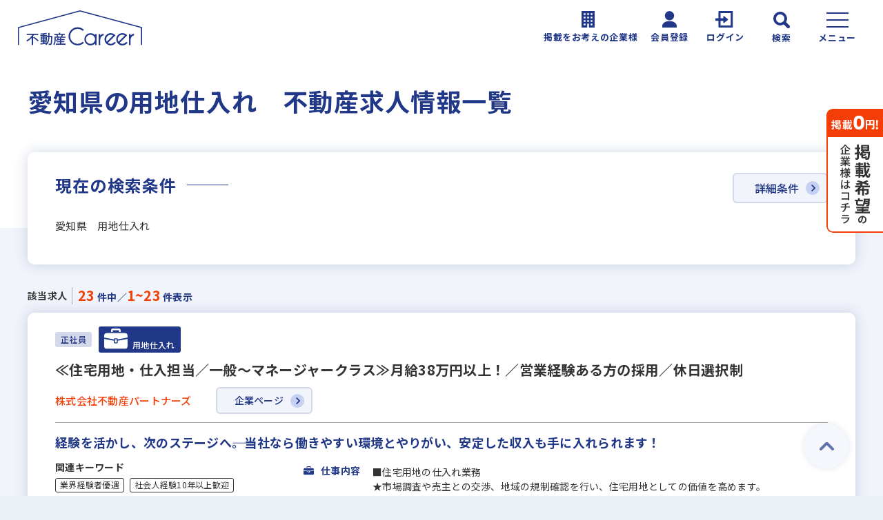

--- FILE ---
content_type: text/html; charset=UTF-8
request_url: https://fudosan-career.net/pref/aichi/jobtypegrp/14
body_size: 17613
content:
<!DOCTYPE html>
<html lang="ja">

    <head>
        <title>愛知県の用地仕入れの不動産専門の求人・転職情報－不動産キャリア</title>
        <!-- meta -->
        <meta charset="utf-8">
        <meta name="viewport" content="width=device-width, initial-scale=1.0">
        <meta name="format-detection" content="telephone=no">
        <meta http-equiv="X-UA-Compatible" content="IE=edge">
        <meta name="facebook-domain-verification" content="mdd6duiwb2mw57ib269zdia80m7a92">

        <!-- Google Search Console Verifications -->
        <meta name="google-site-verification" content="ktULZg9PPm0mKE19B8jl6QCbIJjN0maRBWf2sfGGc1Y" />

        <meta name="csrf-token" content="OTF3lNAiFD2zR2WA1m7PmdCCDH6HCt6Kia9dDeGg">

        <!-- 共通CSS -->
        <link rel="stylesheet" href="https://fudosan-career.net/front/css/common/header.css?ver1768386828">
        <link rel="stylesheet" href="https://fudosan-career.net/front/css/common/common.css?ver1768386828">
        <link rel="stylesheet" href="https://fudosan-career.net/front/css/common/menu.css?ver1768386828" media="print" onload="this.media='all'">
        <link rel="stylesheet" href="https://fudosan-career.net/front/css/common/detailsearch.css?ver1768386828" media="print"
            onload="this.media='all'">
        <link rel="stylesheet" href="https://fudosan-career.net/front/css/common/footer.css?ver1768386828" media="print" onload="this.media='all'">

        <!-- favicon -->
        <link rel="shortcut icon" href="/front/img/common/favicon.ico">
        <link rel="apple-touch-icon" href="/front/img/common/apple-touch-icon.png">
        <link rel="icon" type="image/png" href="/front/img/common/android-chrome.png">

        <!-- WebFont -->
        <link rel="preconnect" href="https://fonts.googleapis.com">
        <link rel="preconnect" href="https://fonts.gstatic.com" crossorigin>
        <link href="https://fonts.googleapis.com/css2?family=Noto+Sans+JP:wght@400;500;700&display=swap"
            rel="stylesheet" media="print" onload="this.media='all'">

        <!-- 共通JS -->
        <script src="/front/js/lib/jquery-1.12.4.min.js" defer></script>
        <script src="/front/js/lib/modernizr-webp.js" defer></script>
        <script src="https://fudosan-career.net/front/js/common.js?ver1768386828" defer></script>
        <script src="https://fudosan-career.net/front/js/search-detail-modal.js?ver1768386828" defer></script>

        <!-- 個別CSS -->
            <link rel="stylesheet" href="https://fudosan-career.net/front/css/pref.css?ver1768386828">
    <link rel="stylesheet" href="https://fudosan-career.net/front/css/lib/slick.css?ver1768386828" media="print" onload="this.media='all'">
    <link rel="stylesheet" href="https://fudosan-career.net/front/css/lib/slick-theme.css?ver1768386828" media="print" onload="this.media='all'">

        <!-- 個別JS -->
            <script src="https://fudosan-career.net/front/js/lib/slick.min.js?ver1768386828" defer></script>
    <script src="https://fudosan-career.net/front/js/attention.js?ver1768386828" defer></script>

        <!-- SEO -->
        <meta name="description" content="愛知県の用地仕入れの不動産専門の求人・転職情報　不動産キャリアは不動産専門求人・転職情報のサイトです。">
        <meta name="author" content="スラッシュ株式会社">
        <link rel="canonical" href="https://fudosan-career.net/pref/aichi/jobtypegrp/14/">

        
        <!-- OGP -->
        <meta property="og:type" content="article">
        <meta property="og:site_name" content="不動産キャリア">
        <meta property="og:url" content="https://fudosan-career.net/pref/aichi/jobtypegrp/14/">
        <meta property="og:title" content="愛知県の用地仕入れの不動産専門の求人・転職情報｜不動産専門の求人・転職情報－不動産キャリア">
        <meta property="og:image" content="https://fudosan-career.net/share/s_image/logo_sns.jpg">

        
        
        <script type="application/ld+json">
{
  "@context":"https://schema.org",
  "@type":"Organization",
  "@id":"https://fudosan-career.net/#organization",
  "url":"https://fudosan-career.net/",
  "name":"不動産キャリア",
  "alternateName":"Fudosan Career",
  "description":"不動産キャリアは不動産専門求人・転職情報のサイトです。宅地建物取引士や未経験者歓迎の不動産転職・採用情報を掲載しています。",
  "logo":{
    "@type":"ImageObject",
    "url":"https://fudosan-career.net/front/img/common/logo_career.svg",
    "width":300,
    "height":60
  },
  "image":"https://fudosan-career.net/front/img/common/logo_career.svg",
  "founder":{
    "@type":"Organization",
    "name":"スラッシュ株式会社",
    "url":"https://www.s-lash.co.jp/",
    "logo":{
      "@type":"ImageObject",
      "url":"https://www.s-lash.co.jp/wp-content/themes/fcvanilla/img/top/banner_logo.png"
    },
    "address":[
      {
        "@type":"PostalAddress",
        "streetAddress":"赤坂2-15-16 赤坂ふく源ビル7F",
        "addressLocality":"港区",
        "addressRegion":"東京都",
        "postalCode":"107-0052",
        "addressCountry":"JP",
        "name":"本社"
      },
      {
        "@type":"PostalAddress",
        "streetAddress":"南船場3-11-10 心斎橋太陽ビル",
        "addressLocality":"中央区",
        "addressRegion":"大阪府",
        "postalCode":"542-0081",
        "addressCountry":"JP",
        "name":"関西支社"
      }
    ],
    "sameAs":[
      "https://www.facebook.com/slashcojp",
      "https://twitter.com/slash_cojp",
      "https://www.instagram.com/slashcorp/"
    ]
  },
  "address":{
    "@type":"PostalAddress",
    "streetAddress":"赤坂2-15-16 赤坂ふく源ビル7F",
    "addressLocality":"港区",
    "addressRegion":"東京都",
    "postalCode":"107-0052",
    "addressCountry":"JP"
  },
  "contactPoint":{
    "@type":"ContactPoint",
    "telephone":"+81-0120-689-539",
    "contactType":"customer service",
    "areaServed":"JP",
    "availableLanguage":"Japanese"
  },
  "license":"人材紹介事業（許可番号）13-ユ-306798",
  "sameAs":[
    "https://www.facebook.com/fudosancareer/"  ]
}
</script>
        <script type="application/ld+json">
{
  "@context":"https://schema.org",
  "@type":"WebSite",
  "@id":"https://fudosan-career.net/#website",
  "url":"https://fudosan-career.net/",
  "name":"不動産キャリア",
  "description":"不動産キャリアは不動産専門求人・転職情報のサイトです。宅地建物取引士や未経験者歓迎の不動産転職・採用情報を掲載しています。",
  "inLanguage":"ja-JP",
  "publisher":{
    "@id":"https://fudosan-career.net/#organization"
  },
  "potentialAction":{
    "@type":"SearchAction",
    "target":{
      "@type":"EntryPoint",
      "urlTemplate":"https://fudosan-career.net/job/search?keyword={search_term_string}"
    },
    "query-input":"required name=search_term_string"
  }
}
</script>
        
        
        <!-- Google Tag Manager -->
        <script>
            (function(w, d, s, l, i) {
                w[l] = w[l] || [];
                w[l].push({
                    'gtm.start': new Date().getTime(),
                    event: 'gtm.js'
                });
                var f = d.getElementsByTagName(s)[0],
                    j = d.createElement(s),
                    dl = l != 'dataLayer' ? '&l=' + l : '';
                j.async = true;
                j.src =
                    'https://www.googletagmanager.com/gtm.js?id=' + i + dl;
                f.parentNode.insertBefore(j, f);
            })(window, document, 'script', 'dataLayer', 'GTM-WJ5CL6');
        </script>
        <!-- End Google Tag Manager -->
    </head>

                <!-- 非ログイン中 -->

            <body>
    
    <!-- Google Tag Manager (noscript) -->
    <noscript><iframe src="https://www.googletagmanager.com/ns.html?id=GTM-WJ5CL6" height="0" width="0"
            style="display:none;visibility:hidden"></iframe></noscript>
    <!-- End Google Tag Manager (noscript) -->

    <!-- 非ログイン中 -->
    <header id="header">
        <div class="header-top">
            <p class="-logo">
                <a href="/">
                    <img src="/front/img/common/logo_career.svg" alt="不動産キャリア" width="180" height="51">
                </a>
            </p>
            <a href="/fp/publish/" class="-navbtn _publish"><span class="_icon"><img
                        src="/front/img/common/header_icon_publish.svg" alt="" width="19"
                        height="24"></span><span class="_label">掲載をお考えの企業様</span></a>
            <a href="/register" class="-navbtn _register"><span class="_icon"><img
                        src="/front/img/common/header_icon_register.svg" alt="" width="21"
                        height="24"></span><span class="_label">会員登録</span></a>
            <a href="/login" class="-navbtn _login"><span class="_icon"><img
                        src="/front/img/common/header_icon_login.svg" alt="" width="29"
                        height="24"></span><span class="_label">ログイン</span></a>
            <button type="button" class="-navbtn _search js-search-opn"><span class="_icon"><img
                        src="/front/img/common/header_icon_search.svg" alt="" width="24"
                        height="24"></span><span class="_label">検索</span></button>
            <button type="button" class="-navbtn _burgmenu js-menu-opn"><span
                    class="_icon"><span></span></span><span class="_label">メニュー</span></button>
        </div>
        <div class="header-menu _burg">
            <div class="header-menu-inr">
                <a href="/lp/agent/" class="p-whitebtn _congrat">求人を探してもらう</a>
                <a href="/fp/publish/" class="p-whitebtn _congrat sponly">掲載をお考えの企業様へ</a>
                <a href="/column/" class="p-whitebtn _congrat">転職ノウハウ</a>
                <a href="/login" class="-linebtn">LINE友だち追加</a>
                <a href="/register" class="-registbtn">会員登録</a>
            </div>
        </div>
        <div class="header-menu _search">
            <div class="header-menu-inr">
                <dl class="menu-jobsearch">
                    <dt class="p-bluebtn js-accordion is-open"><span>求人を探す</span></dt>
                    <dd>
                        <ul class="-list">
                            <li><a href="/area/" class="p-whitebtn">エリアから探す</a></li>
                            <li><a href="/jobtype/" class="p-whitebtn">職種から探す</a></li>
                            <li><a href="javascript:void(0);" class="p-whitebtn js-detailsearch">詳細条件から探す</a></li>
                            <li class="_col2"><a href="/job/history" class="p-whitebtn">最近見た求人</a></li>
                            <li class="_col2-even"><a href="/job/keeplist" class="p-whitebtn">気になる求人</a></li>
                            <li class="_col2"><a href="/login" class="p-whitebtn">前回の検索条件</a></li>
                            <li class="_col2-even"><a href="/login" class="p-whitebtn">保存した検索条件</a></li>
                        </ul>
                        <div class="menu-jobsearch-keyword">
                            <form id="search" name="search_form" action="/job" method="get" role="search">
                                <input class="-freeword" placeholder="フリーワード検索" name="sr_keyword" type="text">
                                <button type="submit" class="-submit"><img src="/front/img/common/icon_search.svg"
                                        alt="検索"></button>
                            </form>
                        </div>
                    </dd>
                </dl>
            </div>
        </div>
    </header>

        <!--main-->
    <main id="main" class="l-main _lower">
        <div class="p-lower-title">
            <h1 class="-main">愛知県の用地仕入れ　不動産求人情報一覧</h1>
        </div>

        <div class="l-container conditions-wrap">
            <div class="conditions-left">
                <h2 class="p-subttl _large">現在の検索条件</h2>
                <p class="-current">愛知県　用地仕入れ</p>
            </div>
            <button type="button" class="p-cmpnpage-btn _detailsearch js-detailsearch">詳細条件</button>
        </div>

        <div class="resultinfo-block">
            <dl class="resultinfo-box _total">
                <dt>該当求人</dt>
                <dd><strong>23</strong> 件中／<strong>1~23</strong> 件表示</dd>
            </dl>
        </div>

                    <section class="l-container offer-block">
                                <header class="offer-header">
                    <div class="offer-iconblk">
                                                    <p class="-icon _employ">
                                正社員
                            </p>
                        
                                                    <p class="-icon _job"><img src="/front/img/common/icon_job.svg" alt="" loading="lazy">
                                用地仕入れ
                            </p>
                                                                    </div>
                    <h2 class="-title">≪住宅用地・仕入担当／一般～マネージャークラス≫月給38万円以上！／営業経験ある方の採用／休日選択制</h2>
                    <div class="offer-company">
                        <p class="-name">株式会社不動産パートナーズ</p>
                        <a href="/company/2458" class="p-cmpnpage-btn">企業ページ</a>
                    </div>
                </header>
                <div class="offer-body">
                    <p class="-copy">経験を活かし、次のステージへ――。当社なら働きやすい環境とやりがい、安定した収入も手に入れられます！</p>
                    <div class="offer-body-top">
                                                    <div class="tag-section">
                                <p class="tag-head">関連キーワード</p>
                                <ul class="-taglist">
                                                                                                                                                                                                        <li class="p-tagicon feature-tag"><a
                                                    href="/pref/aichi/feature/2">業界経験者優遇
                                                </a></li>
                                                                                                                                                                                                            <li class="p-tagicon feature-tag"><a
                                                    href="/pref/aichi/feature/43">社会人経験10年以上歓迎
                                                </a></li>
                                                                                                                                                                                                            <li class="p-tagicon feature-tag"><a
                                                    href="/pref/aichi/feature/50">不動産売買仲介経験者歓迎
                                                </a></li>
                                                                                                                                                                                                            <li class="p-tagicon feature-tag"><a
                                                    href="/pref/aichi/feature/51">高級賃貸仲介営業の経験者歓迎
                                                </a></li>
                                                                                                                                                                                                            <li class="p-tagicon feature-tag"><a
                                                    href="/pref/aichi/feature/53">賃貸仲介の店長経験者歓迎
                                                </a></li>
                                                                                                            </ul>
                            </div>
                                                <div class="offer-body-image">
                                                        <figure class="-image">
                                                                    <img src="/img/job/job_255510_1_1731308114.jpg" alt="">
                                                            </figure>
                        </div>
                    </div>
                    <div class="offer-body-detail">
                        <dl>
                            <dt><span class="-icon"><img src="/front/img/common/icon_job.svg" alt=""></span>仕事内容
                            </dt>
                            <dd>■住宅用地の仕入れ業務<br />
★市場調査や売主との交渉、地域の規制確認を行い、住宅用地としての価値を高めます。<br />
顧客や事業者に販売するための重要な役割を担います。<br />
<br />
【具体的には】<br />
住宅の建設に適</dd>
                        </dl>
                        <dl>
                            <dt><span class="-icon"><img src="/front/img/common/icon_area.svg" alt=""></span>勤務地
                            </dt>
                            <dd>愛知県名古屋市中区</dd>
                        </dl>
                        <dl>
                            <dt><span class="-icon"><img src="/front/img/common/icon_money.svg" alt=""></span>年収
                            </dt>
                            <dd>
                                                                                                            月給制30万円
                                                                                                                                        [給与補足] 月給：￥380,000～￥700,000
基本給：￥265,400～￥490,750
固定残業代：￥114,600～￥209,250（45時間分/月）
※超過分は別途支給いたします。
※経験や年齢を考慮の上、決定します。
※目標の達成率に応じ、半期に一度インセンティブを支給。
※試用期間6ヶ月（条件面は変更なし）

■昇給／年1回（4月）
■賞与／年2回（5月・11月）
■交通費全額支給
■時間外手当（超過分）
                                                            </dd>
                        </dl>
                    </div>
                </div>

                <footer class="offer-footer">
                    
                    <div class="offer-btnwrap">
                        <a href="/job/255510" class="p-button _submit _small">求人詳細を見る</a>
                                                    <!-- 非ログイン中 -->
                            <a href="/login" class="p-button _fav _small">気になる</a>
                                            </div>
                </footer>
            </section>
                    <section class="l-container offer-block">
                                <header class="offer-header">
                    <div class="offer-iconblk">
                                                    <p class="-icon _employ">
                                正社員
                            </p>
                        
                                                    <p class="-icon _job"><img src="/front/img/common/icon_job.svg" alt="" loading="lazy">
                                用地仕入れ
                            </p>
                                                                    </div>
                    <h2 class="-title">≪事業用地・仕入担当／一般～マネージャークラス≫年収700万円以上！／営業経験ある方の採用／完全週休2日制</h2>
                    <div class="offer-company">
                        <p class="-name">株式会社不動産パートナーズ</p>
                        <a href="/company/2458" class="p-cmpnpage-btn">企業ページ</a>
                    </div>
                </header>
                <div class="offer-body">
                    <p class="-copy">経験を活かし、次のステージへ――。当社なら働きやすい環境とやりがい、安定した収入も手に入れられます！</p>
                    <div class="offer-body-top">
                                                    <div class="tag-section">
                                <p class="tag-head">関連キーワード</p>
                                <ul class="-taglist">
                                                                                                                                                                                                        <li class="p-tagicon feature-tag"><a
                                                    href="/pref/aichi/feature/26">幹部候補募集
                                                </a></li>
                                                                                                                                                                                                            <li class="p-tagicon feature-tag"><a
                                                    href="/pref/aichi/feature/31">応募者全員と面接
                                                </a></li>
                                                                                                                                                                                                            <li class="p-tagicon feature-tag"><a
                                                    href="/pref/aichi/feature/33">5名以上の積極採用
                                                </a></li>
                                                                                                                                                                                                            <li class="p-tagicon feature-tag"><a
                                                    href="/pref/aichi/feature/2">業界経験者優遇
                                                </a></li>
                                                                                                                                                                                                            <li class="p-tagicon feature-tag"><a
                                                    href="/pref/aichi/feature/43">社会人経験10年以上歓迎
                                                </a></li>
                                                                                                            </ul>
                            </div>
                                                <div class="offer-body-image">
                                                        <figure class="-image">
                                                                    <img src="/img/job/job_456252_1_1731468181.jpg" alt="">
                                                            </figure>
                        </div>
                    </div>
                    <div class="offer-body-detail">
                        <dl>
                            <dt><span class="-icon"><img src="/front/img/common/icon_job.svg" alt=""></span>仕事内容
                            </dt>
                            <dd>事業用地の仕入れ業務をお任せします。<br />
企業の事業や開発プロジェクトに適した土地を探し、購入する業務です。<br />
売主との交渉や法的確認、リスク管理を含め、プロジェクトの成功に向けた重要な役割を担います。</dd>
                        </dl>
                        <dl>
                            <dt><span class="-icon"><img src="/front/img/common/icon_area.svg" alt=""></span>勤務地
                            </dt>
                            <dd>愛知県名古屋市中区</dd>
                        </dl>
                        <dl>
                            <dt><span class="-icon"><img src="/front/img/common/icon_money.svg" alt=""></span>年収
                            </dt>
                            <dd>
                                                                                                            月給制700万円
                                                                                                                                        [給与補足] 月給￥580,000～
基本給￥405,100～
固定残業代￥174,900～（45時間分／月）
※超過分は別途全額支給いたします。
※経験や年齢を考慮の上、決定します。
※目標の達成率に応じ、半期に一度インセンティブを支給。
※試用期間6ヶ月（条件面は変更なし）

■昇給／年1回（4月）
■賞与／年2回（5月・11月）
■交通費全額支給
■時間外手当（超過分）
                                                            </dd>
                        </dl>
                    </div>
                </div>

                <footer class="offer-footer">
                    
                    <div class="offer-btnwrap">
                        <a href="/job/456252" class="p-button _submit _small">求人詳細を見る</a>
                                                    <!-- 非ログイン中 -->
                            <a href="/login" class="p-button _fav _small">気になる</a>
                                            </div>
                </footer>
            </section>
                    <section class="l-container offer-block">
                                <header class="offer-header">
                    <div class="offer-iconblk">
                                                    <p class="-icon _employ">
                                正社員
                            </p>
                        
                                                    <p class="-icon _job"><img src="/front/img/common/icon_job.svg" alt="" loading="lazy">
                                用地仕入れ
                            </p>
                                                                    </div>
                    <h2 class="-title">【愛知県内】”住まい方の文化をつくる”アーキテックスグループの用地仕入ポジション募集！</h2>
                    <div class="offer-company">
                        <p class="-name">アーキテックスグループ</p>
                        <a href="/company/3173" class="p-cmpnpage-btn">企業ページ</a>
                    </div>
                </header>
                <div class="offer-body">
                    <p class="-copy">裁量権を持って取り組める！未来のリーダーに！</p>
                    <div class="offer-body-top">
                                                    <div class="tag-section">
                                <p class="tag-head">関連キーワード</p>
                                <ul class="-taglist">
                                                                                                                                                                                                        <li class="p-tagicon feature-tag"><a
                                                    href="/pref/aichi/feature/7">急募求人
                                                </a></li>
                                                                                                                                                                                                            <li class="p-tagicon feature-tag"><a
                                                    href="/pref/aichi/feature/2">業界経験者優遇
                                                </a></li>
                                                                                                                                                                                                            <li class="p-tagicon feature-tag"><a
                                                    href="/pref/aichi/feature/47">他業界の営業経験者歓迎
                                                </a></li>
                                                                                                                                                                                                            <li class="p-tagicon feature-tag"><a
                                                    href="/pref/aichi/feature/50">不動産売買仲介経験者歓迎
                                                </a></li>
                                                                                                                                                                                                            <li class="p-tagicon feature-tag"><a
                                                    href="/pref/aichi/feature/53">賃貸仲介の店長経験者歓迎
                                                </a></li>
                                                                                                            </ul>
                            </div>
                                                <div class="offer-body-image">
                                                        <figure class="-image">
                                                                    <img src="/img/job/job_390320_1_1761286754.jpg" alt="">
                                                            </figure>
                        </div>
                    </div>
                    <div class="offer-body-detail">
                        <dl>
                            <dt><span class="-icon"><img src="/front/img/common/icon_job.svg" alt=""></span>仕事内容
                            </dt>
                            <dd>◢◤ 具体的な業務内容 ────<br />
<br />
分譲住宅事業や買取再販売事業の全ての起点となる不動産仕入については、不動産情報を多角的に収集し、事業化の可能性とリスクを勘案した上で物件を仕入れ、より高い付加価</dd>
                        </dl>
                        <dl>
                            <dt><span class="-icon"><img src="/front/img/common/icon_area.svg" alt=""></span>勤務地
                            </dt>
                            <dd>愛知県岡崎市</dd>
                        </dl>
                        <dl>
                            <dt><span class="-icon"><img src="/front/img/common/icon_money.svg" alt=""></span>年収
                            </dt>
                            <dd>
                                                                                                            月給制26万円
                                                                                                                                        [給与補足] [月給]
263,320円～
※職務手当：63,320円（40時間/月）～も含む
※超過分は別途支給いたします。

［賞与］
- 年3回（4月・8月・12月）
- 決算賞与（8月）
- 給与改定 / 年1回
※給与は前職考慮の上、経験・スキルに応じて決定します。
                                                            </dd>
                        </dl>
                    </div>
                </div>

                <footer class="offer-footer">
                    
                    <div class="offer-btnwrap">
                        <a href="/job/390320" class="p-button _submit _small">求人詳細を見る</a>
                                                    <!-- 非ログイン中 -->
                            <a href="/login" class="p-button _fav _small">気になる</a>
                                            </div>
                </footer>
            </section>
                    <section class="l-container offer-block">
                                <header class="offer-header">
                    <div class="offer-iconblk">
                                                    <p class="-icon _employ">
                                正社員
                            </p>
                        
                                                    <p class="-icon _job"><img src="/front/img/common/icon_job.svg" alt="" loading="lazy">
                                用地仕入れ
                            </p>
                                                                    </div>
                    <h2 class="-title">■不動産営業（仕入れ～販売）■転勤なし！/成果に応じたインセンティブあり/残業少なめ、完全週休二日制で働きやすさ◎</h2>
                    <div class="offer-company">
                        <p class="-name">株式会社FDS</p>
                        <a href="/company/3022" class="p-cmpnpage-btn">企業ページ</a>
                    </div>
                </header>
                <div class="offer-body">
                    <p class="-copy">不動産と建設のプロフェッショナル！裁量持って働けます。</p>
                    <div class="offer-body-top">
                                                    <div class="tag-section">
                                <p class="tag-head">関連キーワード</p>
                                <ul class="-taglist">
                                                                                                                                                                                                        <li class="p-tagicon feature-tag"><a
                                                    href="/pref/aichi/feature/2">業界経験者優遇
                                                </a></li>
                                                                                                                                                                                                            <li class="p-tagicon feature-tag"><a
                                                    href="/pref/aichi/feature/43">社会人経験10年以上歓迎
                                                </a></li>
                                                                                                                                                                                                            <li class="p-tagicon feature-tag"><a
                                                    href="/pref/aichi/feature/50">不動産売買仲介経験者歓迎
                                                </a></li>
                                                                                                                                                                                                            <li class="p-tagicon feature-tag"><a
                                                    href="/pref/aichi/feature/51">高級賃貸仲介営業の経験者歓迎
                                                </a></li>
                                                                                                                                                                                                            <li class="p-tagicon feature-tag"><a
                                                    href="/pref/aichi/feature/53">賃貸仲介の店長経験者歓迎
                                                </a></li>
                                                                                                            </ul>
                            </div>
                                                <div class="offer-body-image">
                                                        <figure class="-image">
                                                                    <img src="/img/job/job_518774_1_1756780514.jpg" alt="">
                                                            </figure>
                        </div>
                    </div>
                    <div class="offer-body-detail">
                        <dl>
                            <dt><span class="-icon"><img src="/front/img/common/icon_job.svg" alt=""></span>仕事内容
                            </dt>
                            <dd>不動産と建設のプロフェッショナルである当社にて、不動産営業をお任せします。自社物件の仕入であり、裁量をもって仕事ができます。<br />
<br />
≪職務詳細≫<br />
・土地の仕入れ<br />
・自社物件の販売<br />
・仲介　など<br /></dd>
                        </dl>
                        <dl>
                            <dt><span class="-icon"><img src="/front/img/common/icon_area.svg" alt=""></span>勤務地
                            </dt>
                            <dd>愛知県名古屋市中村区</dd>
                        </dl>
                        <dl>
                            <dt><span class="-icon"><img src="/front/img/common/icon_money.svg" alt=""></span>年収
                            </dt>
                            <dd>
                                                                                                            月給制30万円
                                                                                                                                        [給与補足] 月給30万円＋インセン（成果に応じて）
※給与詳細は、経験・実績により同社規定により面談の上、決定します。
■昇給：年2回
■賞与：年2回（7月・12月）

賃金はあくまでも目安の金額であり、選考を通じて上下する可能性があります。
月給(月額)は固定手当を含めた表記です。
                                                            </dd>
                        </dl>
                    </div>
                </div>

                <footer class="offer-footer">
                    
                    <div class="offer-btnwrap">
                        <a href="/job/518774" class="p-button _submit _small">求人詳細を見る</a>
                                                    <!-- 非ログイン中 -->
                            <a href="/login" class="p-button _fav _small">気になる</a>
                                            </div>
                </footer>
            </section>
                    <section class="l-container offer-block">
                                <header class="offer-header">
                    <div class="offer-iconblk">
                                                    <p class="-icon _employ">
                                契約社員
                            </p>
                        
                                                    <p class="-icon _job"><img src="/front/img/common/icon_job.svg" alt="" loading="lazy">
                                用地仕入れ
                            </p>
                                                                            <p class="-icon _beginner">
                                <img src="/front/img/common/icon_beginner.png" alt="" loading="lazy">未経験者OK
                            </p>
                                            </div>
                    <h2 class="-title">【未経験歓迎】＜法人営業＞分譲住宅の用地仕入れ／東証プライム市場上場／年休115日／福利厚生充実</h2>
                    <div class="offer-company">
                        <p class="-name">ケイアイスター不動産株式会社</p>
                        <a href="/company/2162" class="p-cmpnpage-btn">企業ページ</a>
                    </div>
                </header>
                <div class="offer-body">
                    <p class="-copy">【未経験大歓迎】挑戦を応援する企業でキャリアアップ</p>
                    <div class="offer-body-top">
                                                    <div class="tag-section">
                                <p class="tag-head">関連キーワード</p>
                                <ul class="-taglist">
                                                                                                                                                                                                        <li class="p-tagicon feature-tag"><a
                                                    href="/pref/aichi/feature/7">急募求人
                                                </a></li>
                                                                                                                                                                                                            <li class="p-tagicon feature-tag"><a
                                                    href="/pref/aichi/feature/26">幹部候補募集
                                                </a></li>
                                                                                                                                                                                                            <li class="p-tagicon feature-tag"><a
                                                    href="/pref/aichi/feature/33">5名以上の積極採用
                                                </a></li>
                                                                                                                                                                                                            <li class="p-tagicon feature-tag"><a
                                                    href="/pref/aichi/feature/2">業界経験者優遇
                                                </a></li>
                                                                                                                                                                                                            <li class="p-tagicon feature-tag"><a
                                                    href="/pref/aichi/feature/43">社会人経験10年以上歓迎
                                                </a></li>
                                                                                                            </ul>
                            </div>
                                                <div class="offer-body-image">
                                                        <figure class="-image">
                                                                    <img src="/img/job/job_361826_1_1730256535.jpg" alt="">
                                                            </figure>
                        </div>
                    </div>
                    <div class="offer-body-detail">
                        <dl>
                            <dt><span class="-icon"><img src="/front/img/common/icon_job.svg" alt=""></span>仕事内容
                            </dt>
                            <dd>新築分譲住宅用の土地の仕入れ業務をお任せします。<br />
<br />
未経験でも始めやすい→「売る」ではなく「買う」営業をお任せ！<br />
住宅を建てるための土地の仕入れを行います。<br />
<br />
具体的には<br />
【仕事の流れ】<br /></dd>
                        </dl>
                        <dl>
                            <dt><span class="-icon"><img src="/front/img/common/icon_area.svg" alt=""></span>勤務地
                            </dt>
                            <dd>愛知県名古屋市中村区</dd>
                        </dl>
                        <dl>
                            <dt><span class="-icon"><img src="/front/img/common/icon_money.svg" alt=""></span>年収
                            </dt>
                            <dd>
                                                                                                            月給制25万円
                                                                                                                                        [給与補足] ＜試用期間中＞
月給250,000円＋歩合給＋各種手当（家族・資格等）
※固定残業代（月25.38時間分／40,000円分）含み、超過分は別途支給します。
※試用期間は原則1年間（入社日より3ヶ月・3ヶ月・6ヶ月）
※期間中は契約社員。更新上限は契約終了日が属している半期末日まで。
※期間終了後、正社員として契約を締結します。
※試用期間中は賞与がない分、月給を高く設定しています。

＜正社員登用後＞
月給220,100円 ＋歩合給＋各種手当（役職・家族・資格等）+ 昇給・賞与
※経験・年齢を考慮し、当社規定により決定いたします。
※固定残業代（月17.16時間分／25,100円分）含み、超過分は別途支給します。
                                                            </dd>
                        </dl>
                    </div>
                </div>

                <footer class="offer-footer">
                    
                    <div class="offer-btnwrap">
                        <a href="/job/361826" class="p-button _submit _small">求人詳細を見る</a>
                                                    <!-- 非ログイン中 -->
                            <a href="/login" class="p-button _fav _small">気になる</a>
                                            </div>
                </footer>
            </section>
                    <section class="l-container offer-block">
                                <header class="offer-header">
                    <div class="offer-iconblk">
                                                    <p class="-icon _employ">
                                契約社員
                            </p>
                        
                                                    <p class="-icon _job"><img src="/front/img/common/icon_job.svg" alt="" loading="lazy">
                                用地仕入れ
                            </p>
                                                                            <p class="-icon _beginner">
                                <img src="/front/img/common/icon_beginner.png" alt="" loading="lazy">未経験者OK
                            </p>
                                            </div>
                    <h2 class="-title">【未経験歓迎】＜法人営業＞分譲住宅の用地仕入れ／東証プライム市場上場／年休115日／福利厚生充実</h2>
                    <div class="offer-company">
                        <p class="-name">ケイアイスター不動産株式会社</p>
                        <a href="/company/2162" class="p-cmpnpage-btn">企業ページ</a>
                    </div>
                </header>
                <div class="offer-body">
                    <p class="-copy">【未経験大歓迎】挑戦を応援する企業でキャリアアップ</p>
                    <div class="offer-body-top">
                                                    <div class="tag-section">
                                <p class="tag-head">関連キーワード</p>
                                <ul class="-taglist">
                                                                                                                                                                                                        <li class="p-tagicon feature-tag"><a
                                                    href="/pref/aichi/feature/7">急募求人
                                                </a></li>
                                                                                                                                                                                                            <li class="p-tagicon feature-tag"><a
                                                    href="/pref/aichi/feature/26">幹部候補募集
                                                </a></li>
                                                                                                                                                                                                            <li class="p-tagicon feature-tag"><a
                                                    href="/pref/aichi/feature/33">5名以上の積極採用
                                                </a></li>
                                                                                                                                                                                                            <li class="p-tagicon feature-tag"><a
                                                    href="/pref/aichi/feature/2">業界経験者優遇
                                                </a></li>
                                                                                                                                                                                                            <li class="p-tagicon feature-tag"><a
                                                    href="/pref/aichi/feature/43">社会人経験10年以上歓迎
                                                </a></li>
                                                                                                            </ul>
                            </div>
                                                <div class="offer-body-image">
                                                        <figure class="-image">
                                                                    <img src="/img/job/job_361836_1_1730256749.jpg" alt="">
                                                            </figure>
                        </div>
                    </div>
                    <div class="offer-body-detail">
                        <dl>
                            <dt><span class="-icon"><img src="/front/img/common/icon_job.svg" alt=""></span>仕事内容
                            </dt>
                            <dd>新築分譲住宅用の土地の仕入れ業務をお任せします。<br />
<br />
未経験でも始めやすい→「売る」ではなく「買う」営業をお任せ！<br />
住宅を建てるための土地の仕入れを行います。<br />
<br />
具体的には<br />
【仕事の流れ】<br /></dd>
                        </dl>
                        <dl>
                            <dt><span class="-icon"><img src="/front/img/common/icon_area.svg" alt=""></span>勤務地
                            </dt>
                            <dd>愛知県岡崎市</dd>
                        </dl>
                        <dl>
                            <dt><span class="-icon"><img src="/front/img/common/icon_money.svg" alt=""></span>年収
                            </dt>
                            <dd>
                                                                                                            月給制25万円
                                                                                                                                        [給与補足] ＜試用期間中＞
月給250,000円＋歩合給＋各種手当（家族・資格等）
※固定残業代（月25.38時間分／40,000円分）含み、超過分は別途支給します。
※試用期間は原則1年間（入社日より3ヶ月・3ヶ月・6ヶ月）
※期間中は契約社員。更新上限は契約終了日が属している半期末日まで。
※期間終了後、正社員として契約を締結します。
※試用期間中は賞与がない分、月給を高く設定しています。

＜正社員登用後＞
月給220,100円 ＋歩合給＋各種手当（役職・家族・資格等）+ 昇給・賞与
※経験・年齢を考慮し、当社規定により決定いたします。
※固定残業代（月17.16時間分／25,100円分）含み、超過分は別途支給します。
                                                            </dd>
                        </dl>
                    </div>
                </div>

                <footer class="offer-footer">
                    
                    <div class="offer-btnwrap">
                        <a href="/job/361836" class="p-button _submit _small">求人詳細を見る</a>
                                                    <!-- 非ログイン中 -->
                            <a href="/login" class="p-button _fav _small">気になる</a>
                                            </div>
                </footer>
            </section>
                    <section class="l-container offer-block">
                                <header class="offer-header">
                    <div class="offer-iconblk">
                                                    <p class="-icon _employ">
                                契約社員
                            </p>
                        
                                                    <p class="-icon _job"><img src="/front/img/common/icon_job.svg" alt="" loading="lazy">
                                用地仕入れ
                            </p>
                                                                            <p class="-icon _beginner">
                                <img src="/front/img/common/icon_beginner.png" alt="" loading="lazy">未経験者OK
                            </p>
                                            </div>
                    <h2 class="-title">【未経験歓迎】＜法人営業＞分譲住宅の用地仕入れ／東証プライム市場上場／年休115日／福利厚生充実</h2>
                    <div class="offer-company">
                        <p class="-name">ケイアイスター不動産株式会社</p>
                        <a href="/company/2162" class="p-cmpnpage-btn">企業ページ</a>
                    </div>
                </header>
                <div class="offer-body">
                    <p class="-copy">【未経験大歓迎】挑戦を応援する企業でキャリアアップ</p>
                    <div class="offer-body-top">
                                                    <div class="tag-section">
                                <p class="tag-head">関連キーワード</p>
                                <ul class="-taglist">
                                                                                                                                                                                                        <li class="p-tagicon feature-tag"><a
                                                    href="/pref/aichi/feature/7">急募求人
                                                </a></li>
                                                                                                                                                                                                            <li class="p-tagicon feature-tag"><a
                                                    href="/pref/aichi/feature/26">幹部候補募集
                                                </a></li>
                                                                                                                                                                                                            <li class="p-tagicon feature-tag"><a
                                                    href="/pref/aichi/feature/33">5名以上の積極採用
                                                </a></li>
                                                                                                                                                                                                            <li class="p-tagicon feature-tag"><a
                                                    href="/pref/aichi/feature/2">業界経験者優遇
                                                </a></li>
                                                                                                                                                                                                            <li class="p-tagicon feature-tag"><a
                                                    href="/pref/aichi/feature/43">社会人経験10年以上歓迎
                                                </a></li>
                                                                                                            </ul>
                            </div>
                                                <div class="offer-body-image">
                                                        <figure class="-image">
                                                                    <img src="/img/job/job_361841_1_1730256836.jpg" alt="">
                                                            </figure>
                        </div>
                    </div>
                    <div class="offer-body-detail">
                        <dl>
                            <dt><span class="-icon"><img src="/front/img/common/icon_job.svg" alt=""></span>仕事内容
                            </dt>
                            <dd>新築分譲住宅用の土地の仕入れ業務をお任せします。<br />
<br />
未経験でも始めやすい→「売る」ではなく「買う」営業をお任せ！<br />
住宅を建てるための土地の仕入れを行います。<br />
<br />
具体的には<br />
【仕事の流れ】<br /></dd>
                        </dl>
                        <dl>
                            <dt><span class="-icon"><img src="/front/img/common/icon_area.svg" alt=""></span>勤務地
                            </dt>
                            <dd>愛知県春日井市</dd>
                        </dl>
                        <dl>
                            <dt><span class="-icon"><img src="/front/img/common/icon_money.svg" alt=""></span>年収
                            </dt>
                            <dd>
                                                                                                            月給制25万円
                                                                                                                                        [給与補足] ＜試用期間中＞
月給250,000円＋歩合給＋各種手当（家族・資格等）
※固定残業代（月25.38時間分／40,000円分）含み、超過分は別途支給します。
※試用期間は原則1年間（入社日より3ヶ月・3ヶ月・6ヶ月）
※期間中は契約社員。更新上限は契約終了日が属している半期末日まで。
※期間終了後、正社員として契約を締結します。
※試用期間中は賞与がない分、月給を高く設定しています。

＜正社員登用後＞
月給220,100円 ＋歩合給＋各種手当（役職・家族・資格等）+ 昇給・賞与
※経験・年齢を考慮し、当社規定により決定いたします。
※固定残業代（月17.16時間分／25,100円分）含み、超過分は別途支給します。
                                                            </dd>
                        </dl>
                    </div>
                </div>

                <footer class="offer-footer">
                    
                    <div class="offer-btnwrap">
                        <a href="/job/361841" class="p-button _submit _small">求人詳細を見る</a>
                                                    <!-- 非ログイン中 -->
                            <a href="/login" class="p-button _fav _small">気になる</a>
                                            </div>
                </footer>
            </section>
                    <section class="l-container offer-block">
                                <header class="offer-header">
                    <div class="offer-iconblk">
                                                    <p class="-icon _employ">
                                契約社員
                            </p>
                        
                                                    <p class="-icon _job"><img src="/front/img/common/icon_job.svg" alt="" loading="lazy">
                                用地仕入れ
                            </p>
                                                                            <p class="-icon _beginner">
                                <img src="/front/img/common/icon_beginner.png" alt="" loading="lazy">未経験者OK
                            </p>
                                            </div>
                    <h2 class="-title">【未経験歓迎】＜法人営業＞分譲住宅の用地仕入れ／東証プライム市場上場／年休115日／福利厚生充実</h2>
                    <div class="offer-company">
                        <p class="-name">ケイアイスター不動産株式会社</p>
                        <a href="/company/2162" class="p-cmpnpage-btn">企業ページ</a>
                    </div>
                </header>
                <div class="offer-body">
                    <p class="-copy">【未経験大歓迎】挑戦を応援する企業でキャリアアップ</p>
                    <div class="offer-body-top">
                                                    <div class="tag-section">
                                <p class="tag-head">関連キーワード</p>
                                <ul class="-taglist">
                                                                                                                                                                                                        <li class="p-tagicon feature-tag"><a
                                                    href="/pref/aichi/feature/7">急募求人
                                                </a></li>
                                                                                                                                                                                                            <li class="p-tagicon feature-tag"><a
                                                    href="/pref/aichi/feature/26">幹部候補募集
                                                </a></li>
                                                                                                                                                                                                            <li class="p-tagicon feature-tag"><a
                                                    href="/pref/aichi/feature/33">5名以上の積極採用
                                                </a></li>
                                                                                                                                                                                                            <li class="p-tagicon feature-tag"><a
                                                    href="/pref/aichi/feature/2">業界経験者優遇
                                                </a></li>
                                                                                                                                                                                                            <li class="p-tagicon feature-tag"><a
                                                    href="/pref/aichi/feature/43">社会人経験10年以上歓迎
                                                </a></li>
                                                                                                            </ul>
                            </div>
                                                <div class="offer-body-image">
                                                        <figure class="-image">
                                                                    <img src="/img/job/job_361840_1_1730256820.jpg" alt="">
                                                            </figure>
                        </div>
                    </div>
                    <div class="offer-body-detail">
                        <dl>
                            <dt><span class="-icon"><img src="/front/img/common/icon_job.svg" alt=""></span>仕事内容
                            </dt>
                            <dd>新築分譲住宅用の土地の仕入れ業務をお任せします。<br />
<br />
未経験でも始めやすい→「売る」ではなく「買う」営業をお任せ！<br />
住宅を建てるための土地の仕入れを行います。<br />
<br />
具体的には<br />
【仕事の流れ】<br /></dd>
                        </dl>
                        <dl>
                            <dt><span class="-icon"><img src="/front/img/common/icon_area.svg" alt=""></span>勤務地
                            </dt>
                            <dd>愛知県名古屋市中区</dd>
                        </dl>
                        <dl>
                            <dt><span class="-icon"><img src="/front/img/common/icon_money.svg" alt=""></span>年収
                            </dt>
                            <dd>
                                                                                                            月給制25万円
                                                                                                                                        [給与補足] ＜試用期間中＞
月給250,000円＋歩合給＋各種手当（家族・資格等）
※固定残業代（月25.38時間分／40,000円分）含み、超過分は別途支給します。
※試用期間は原則1年間（入社日より3ヶ月・3ヶ月・6ヶ月）
※期間中は契約社員。更新上限は契約終了日が属している半期末日まで。
※期間終了後、正社員として契約を締結します。
※試用期間中は賞与がない分、月給を高く設定しています。

＜正社員登用後＞
月給220,100円 ＋歩合給＋各種手当（役職・家族・資格等）+ 昇給・賞与
※経験・年齢を考慮し、当社規定により決定いたします。
※固定残業代（月17.16時間分／25,100円分）含み、超過分は別途支給します。
                                                            </dd>
                        </dl>
                    </div>
                </div>

                <footer class="offer-footer">
                    
                    <div class="offer-btnwrap">
                        <a href="/job/361840" class="p-button _submit _small">求人詳細を見る</a>
                                                    <!-- 非ログイン中 -->
                            <a href="/login" class="p-button _fav _small">気になる</a>
                                            </div>
                </footer>
            </section>
                    <section class="l-container offer-block">
                                <header class="offer-header">
                    <div class="offer-iconblk">
                                                    <p class="-icon _employ">
                                契約社員
                            </p>
                        
                                                    <p class="-icon _job"><img src="/front/img/common/icon_job.svg" alt="" loading="lazy">
                                用地仕入れ
                            </p>
                                                                            <p class="-icon _beginner">
                                <img src="/front/img/common/icon_beginner.png" alt="" loading="lazy">未経験者OK
                            </p>
                                            </div>
                    <h2 class="-title">【未経験歓迎】＜法人営業＞分譲住宅の用地仕入れ／東証プライム市場上場／年休115日／福利厚生充実</h2>
                    <div class="offer-company">
                        <p class="-name">ケイアイスター不動産株式会社</p>
                        <a href="/company/2162" class="p-cmpnpage-btn">企業ページ</a>
                    </div>
                </header>
                <div class="offer-body">
                    <p class="-copy">【未経験大歓迎】挑戦を応援する企業でキャリアアップ</p>
                    <div class="offer-body-top">
                                                    <div class="tag-section">
                                <p class="tag-head">関連キーワード</p>
                                <ul class="-taglist">
                                                                                                                                                                                                        <li class="p-tagicon feature-tag"><a
                                                    href="/pref/aichi/feature/7">急募求人
                                                </a></li>
                                                                                                                                                                                                            <li class="p-tagicon feature-tag"><a
                                                    href="/pref/aichi/feature/26">幹部候補募集
                                                </a></li>
                                                                                                                                                                                                            <li class="p-tagicon feature-tag"><a
                                                    href="/pref/aichi/feature/33">5名以上の積極採用
                                                </a></li>
                                                                                                                                                                                                            <li class="p-tagicon feature-tag"><a
                                                    href="/pref/aichi/feature/2">業界経験者優遇
                                                </a></li>
                                                                                                                                                                                                            <li class="p-tagicon feature-tag"><a
                                                    href="/pref/aichi/feature/43">社会人経験10年以上歓迎
                                                </a></li>
                                                                                                            </ul>
                            </div>
                                                <div class="offer-body-image">
                                                        <figure class="-image">
                                                                    <img src="/img/job/job_361843_1_1730256871.jpg" alt="">
                                                            </figure>
                        </div>
                    </div>
                    <div class="offer-body-detail">
                        <dl>
                            <dt><span class="-icon"><img src="/front/img/common/icon_job.svg" alt=""></span>仕事内容
                            </dt>
                            <dd>新築分譲住宅用の土地の仕入れ業務をお任せします。<br />
<br />
未経験でも始めやすい→「売る」ではなく「買う」営業をお任せ！<br />
住宅を建てるための土地の仕入れを行います。<br />
<br />
具体的には<br />
【仕事の流れ】<br /></dd>
                        </dl>
                        <dl>
                            <dt><span class="-icon"><img src="/front/img/common/icon_area.svg" alt=""></span>勤務地
                            </dt>
                            <dd>愛知県名古屋市中村区</dd>
                        </dl>
                        <dl>
                            <dt><span class="-icon"><img src="/front/img/common/icon_money.svg" alt=""></span>年収
                            </dt>
                            <dd>
                                                                                                            月給制25万円
                                                                                                                                        [給与補足] ＜試用期間中＞
月給250,000円＋歩合給＋各種手当（家族・資格等）
※固定残業代（月25.38時間分／40,000円分）含み、超過分は別途支給します。
※試用期間は原則1年間（入社日より3ヶ月・3ヶ月・6ヶ月）
※期間中は契約社員。更新上限は契約終了日が属している半期末日まで。
※期間終了後、正社員として契約を締結します。
※試用期間中は賞与がない分、月給を高く設定しています。

＜正社員登用後＞
月給220,100円 ＋歩合給＋各種手当（役職・家族・資格等）+ 昇給・賞与
※経験・年齢を考慮し、当社規定により決定いたします。
※固定残業代（月17.16時間分／25,100円分）含み、超過分は別途支給します。
                                                            </dd>
                        </dl>
                    </div>
                </div>

                <footer class="offer-footer">
                    
                    <div class="offer-btnwrap">
                        <a href="/job/361843" class="p-button _submit _small">求人詳細を見る</a>
                                                    <!-- 非ログイン中 -->
                            <a href="/login" class="p-button _fav _small">気になる</a>
                                            </div>
                </footer>
            </section>
                    <section class="l-container offer-block">
                                <header class="offer-header">
                    <div class="offer-iconblk">
                                                    <p class="-icon _employ">
                                契約社員
                            </p>
                        
                                                    <p class="-icon _job"><img src="/front/img/common/icon_job.svg" alt="" loading="lazy">
                                用地仕入れ
                            </p>
                                                                            <p class="-icon _beginner">
                                <img src="/front/img/common/icon_beginner.png" alt="" loading="lazy">未経験者OK
                            </p>
                                            </div>
                    <h2 class="-title">【未経験歓迎】＜法人営業＞分譲住宅の用地仕入れ／東証プライム市場上場／年休115日／福利厚生充実</h2>
                    <div class="offer-company">
                        <p class="-name">ケイアイスター不動産株式会社</p>
                        <a href="/company/2162" class="p-cmpnpage-btn">企業ページ</a>
                    </div>
                </header>
                <div class="offer-body">
                    <p class="-copy">【未経験大歓迎】挑戦を応援する企業でキャリアアップ</p>
                    <div class="offer-body-top">
                                                    <div class="tag-section">
                                <p class="tag-head">関連キーワード</p>
                                <ul class="-taglist">
                                                                                                                                                                                                        <li class="p-tagicon feature-tag"><a
                                                    href="/pref/aichi/feature/7">急募求人
                                                </a></li>
                                                                                                                                                                                                            <li class="p-tagicon feature-tag"><a
                                                    href="/pref/aichi/feature/26">幹部候補募集
                                                </a></li>
                                                                                                                                                                                                            <li class="p-tagicon feature-tag"><a
                                                    href="/pref/aichi/feature/33">5名以上の積極採用
                                                </a></li>
                                                                                                                                                                                                            <li class="p-tagicon feature-tag"><a
                                                    href="/pref/aichi/feature/2">業界経験者優遇
                                                </a></li>
                                                                                                                                                                                                            <li class="p-tagicon feature-tag"><a
                                                    href="/pref/aichi/feature/43">社会人経験10年以上歓迎
                                                </a></li>
                                                                                                            </ul>
                            </div>
                                                <div class="offer-body-image">
                                                        <figure class="-image">
                                                                    <img src="/img/job/job_361858_1_1730257226.jpg" alt="">
                                                            </figure>
                        </div>
                    </div>
                    <div class="offer-body-detail">
                        <dl>
                            <dt><span class="-icon"><img src="/front/img/common/icon_job.svg" alt=""></span>仕事内容
                            </dt>
                            <dd>新築分譲住宅用の土地の仕入れ業務をお任せします。<br />
<br />
未経験でも始めやすい→「売る」ではなく「買う」営業をお任せ！<br />
住宅を建てるための土地の仕入れを行います。<br />
<br />
具体的には<br />
【仕事の流れ】<br /></dd>
                        </dl>
                        <dl>
                            <dt><span class="-icon"><img src="/front/img/common/icon_area.svg" alt=""></span>勤務地
                            </dt>
                            <dd>愛知県名古屋市熱田区</dd>
                        </dl>
                        <dl>
                            <dt><span class="-icon"><img src="/front/img/common/icon_money.svg" alt=""></span>年収
                            </dt>
                            <dd>
                                                                                                            月給制25万円
                                                                                                                                        [給与補足] ＜試用期間中＞
月給250,000円＋歩合給＋各種手当（家族・資格等）
※固定残業代（月25.38時間分／40,000円分）含み、超過分は別途支給します。
※試用期間は原則1年間（入社日より3ヶ月・3ヶ月・6ヶ月）
※期間中は契約社員。更新上限は契約終了日が属している半期末日まで。
※期間終了後、正社員として契約を締結します。
※試用期間中は賞与がない分、月給を高く設定しています。

＜正社員登用後＞
月給220,100円 ＋歩合給＋各種手当（役職・家族・資格等）+ 昇給・賞与
※経験・年齢を考慮し、当社規定により決定いたします。
※固定残業代（月17.16時間分／25,100円分）含み、超過分は別途支給します。
                                                            </dd>
                        </dl>
                    </div>
                </div>

                <footer class="offer-footer">
                    
                    <div class="offer-btnwrap">
                        <a href="/job/361858" class="p-button _submit _small">求人詳細を見る</a>
                                                    <!-- 非ログイン中 -->
                            <a href="/login" class="p-button _fav _small">気になる</a>
                                            </div>
                </footer>
            </section>
                    <section class="l-container offer-block">
                                <header class="offer-header">
                    <div class="offer-iconblk">
                                                    <p class="-icon _employ">
                                契約社員
                            </p>
                        
                                                    <p class="-icon _job"><img src="/front/img/common/icon_job.svg" alt="" loading="lazy">
                                用地仕入れ
                            </p>
                                                                            <p class="-icon _beginner">
                                <img src="/front/img/common/icon_beginner.png" alt="" loading="lazy">未経験者OK
                            </p>
                                            </div>
                    <h2 class="-title">【未経験歓迎】＜法人営業＞分譲住宅の用地仕入れ／東証プライム市場上場／年休115日／福利厚生充実</h2>
                    <div class="offer-company">
                        <p class="-name">ケイアイスター不動産株式会社</p>
                        <a href="/company/2162" class="p-cmpnpage-btn">企業ページ</a>
                    </div>
                </header>
                <div class="offer-body">
                    <p class="-copy">【未経験大歓迎】挑戦を応援する企業でキャリアアップ</p>
                    <div class="offer-body-top">
                                                    <div class="tag-section">
                                <p class="tag-head">関連キーワード</p>
                                <ul class="-taglist">
                                                                                                                                                                                                        <li class="p-tagicon feature-tag"><a
                                                    href="/pref/aichi/feature/7">急募求人
                                                </a></li>
                                                                                                                                                                                                            <li class="p-tagicon feature-tag"><a
                                                    href="/pref/aichi/feature/26">幹部候補募集
                                                </a></li>
                                                                                                                                                                                                            <li class="p-tagicon feature-tag"><a
                                                    href="/pref/aichi/feature/33">5名以上の積極採用
                                                </a></li>
                                                                                                                                                                                                            <li class="p-tagicon feature-tag"><a
                                                    href="/pref/aichi/feature/2">業界経験者優遇
                                                </a></li>
                                                                                                                                                                                                            <li class="p-tagicon feature-tag"><a
                                                    href="/pref/aichi/feature/43">社会人経験10年以上歓迎
                                                </a></li>
                                                                                                            </ul>
                            </div>
                                                <div class="offer-body-image">
                                                        <figure class="-image">
                                                                    <img src="/img/job/job_361859_1_1730258078.jpg" alt="">
                                                            </figure>
                        </div>
                    </div>
                    <div class="offer-body-detail">
                        <dl>
                            <dt><span class="-icon"><img src="/front/img/common/icon_job.svg" alt=""></span>仕事内容
                            </dt>
                            <dd>新築分譲住宅用の土地の仕入れ業務をお任せします。<br />
<br />
未経験でも始めやすい→「売る」ではなく「買う」営業をお任せ！<br />
住宅を建てるための土地の仕入れを行います。<br />
<br />
具体的には<br />
【仕事の流れ】<br /></dd>
                        </dl>
                        <dl>
                            <dt><span class="-icon"><img src="/front/img/common/icon_area.svg" alt=""></span>勤務地
                            </dt>
                            <dd>愛知県名古屋市北区</dd>
                        </dl>
                        <dl>
                            <dt><span class="-icon"><img src="/front/img/common/icon_money.svg" alt=""></span>年収
                            </dt>
                            <dd>
                                                                                                            月給制25万円
                                                                                                                                        [給与補足] ＜試用期間中＞
月給250,000円＋歩合給＋各種手当（家族・資格等）
※固定残業代（月25.38時間分／40,000円分）含み、超過分は別途支給します。
※試用期間は原則1年間（入社日より3ヶ月・3ヶ月・6ヶ月）
※期間中は契約社員。更新上限は契約終了日が属している半期末日まで。
※期間終了後、正社員として契約を締結します。
※試用期間中は賞与がない分、月給を高く設定しています。

＜正社員登用後＞
月給220,100円 ＋歩合給＋各種手当（役職・家族・資格等）+ 昇給・賞与
※経験・年齢を考慮し、当社規定により決定いたします。
※固定残業代（月17.16時間分／25,100円分）含み、超過分は別途支給します。
                                                            </dd>
                        </dl>
                    </div>
                </div>

                <footer class="offer-footer">
                    
                    <div class="offer-btnwrap">
                        <a href="/job/361859" class="p-button _submit _small">求人詳細を見る</a>
                                                    <!-- 非ログイン中 -->
                            <a href="/login" class="p-button _fav _small">気になる</a>
                                            </div>
                </footer>
            </section>
                    <section class="l-container offer-block">
                                <header class="offer-header">
                    <div class="offer-iconblk">
                                                    <p class="-icon _employ">
                                契約社員
                            </p>
                        
                                                    <p class="-icon _job"><img src="/front/img/common/icon_job.svg" alt="" loading="lazy">
                                用地仕入れ
                            </p>
                                                                            <p class="-icon _beginner">
                                <img src="/front/img/common/icon_beginner.png" alt="" loading="lazy">未経験者OK
                            </p>
                                            </div>
                    <h2 class="-title">【未経験歓迎】＜法人営業＞分譲住宅の用地仕入れ／東証プライム市場上場／年休115日／福利厚生充実</h2>
                    <div class="offer-company">
                        <p class="-name">ケイアイスター不動産株式会社</p>
                        <a href="/company/2162" class="p-cmpnpage-btn">企業ページ</a>
                    </div>
                </header>
                <div class="offer-body">
                    <p class="-copy">【未経験大歓迎】挑戦を応援する企業でキャリアアップ</p>
                    <div class="offer-body-top">
                                                    <div class="tag-section">
                                <p class="tag-head">関連キーワード</p>
                                <ul class="-taglist">
                                                                                                                                                                                                        <li class="p-tagicon feature-tag"><a
                                                    href="/pref/aichi/feature/7">急募求人
                                                </a></li>
                                                                                                                                                                                                            <li class="p-tagicon feature-tag"><a
                                                    href="/pref/aichi/feature/26">幹部候補募集
                                                </a></li>
                                                                                                                                                                                                            <li class="p-tagicon feature-tag"><a
                                                    href="/pref/aichi/feature/33">5名以上の積極採用
                                                </a></li>
                                                                                                                                                                                                            <li class="p-tagicon feature-tag"><a
                                                    href="/pref/aichi/feature/2">業界経験者優遇
                                                </a></li>
                                                                                                                                                                                                            <li class="p-tagicon feature-tag"><a
                                                    href="/pref/aichi/feature/43">社会人経験10年以上歓迎
                                                </a></li>
                                                                                                            </ul>
                            </div>
                                                <div class="offer-body-image">
                                                        <figure class="-image">
                                                                    <img src="/img/job/job_361860_1_1730258099.jpg" alt="">
                                                            </figure>
                        </div>
                    </div>
                    <div class="offer-body-detail">
                        <dl>
                            <dt><span class="-icon"><img src="/front/img/common/icon_job.svg" alt=""></span>仕事内容
                            </dt>
                            <dd>新築分譲住宅用の土地の仕入れ業務をお任せします。<br />
<br />
未経験でも始めやすい→「売る」ではなく「買う」営業をお任せ！<br />
住宅を建てるための土地の仕入れを行います。<br />
<br />
具体的には<br />
【仕事の流れ】<br /></dd>
                        </dl>
                        <dl>
                            <dt><span class="-icon"><img src="/front/img/common/icon_area.svg" alt=""></span>勤務地
                            </dt>
                            <dd>愛知県名古屋市中区</dd>
                        </dl>
                        <dl>
                            <dt><span class="-icon"><img src="/front/img/common/icon_money.svg" alt=""></span>年収
                            </dt>
                            <dd>
                                                                                                            月給制25万円
                                                                                                                                        [給与補足] ＜試用期間中＞
月給250,000円＋歩合給＋各種手当（家族・資格等）
※固定残業代（月25.38時間分／40,000円分）含み、超過分は別途支給します。
※試用期間は原則1年間（入社日より3ヶ月・3ヶ月・6ヶ月）
※期間中は契約社員。更新上限は契約終了日が属している半期末日まで。
※期間終了後、正社員として契約を締結します。
※試用期間中は賞与がない分、月給を高く設定しています。

＜正社員登用後＞
月給220,100円 ＋歩合給＋各種手当（役職・家族・資格等）+ 昇給・賞与
※経験・年齢を考慮し、当社規定により決定いたします。
※固定残業代（月17.16時間分／25,100円分）含み、超過分は別途支給します。
                                                            </dd>
                        </dl>
                    </div>
                </div>

                <footer class="offer-footer">
                    
                    <div class="offer-btnwrap">
                        <a href="/job/361860" class="p-button _submit _small">求人詳細を見る</a>
                                                    <!-- 非ログイン中 -->
                            <a href="/login" class="p-button _fav _small">気になる</a>
                                            </div>
                </footer>
            </section>
                    <section class="l-container offer-block">
                                <header class="offer-header">
                    <div class="offer-iconblk">
                                                    <p class="-icon _employ">
                                契約社員
                            </p>
                        
                                                    <p class="-icon _job"><img src="/front/img/common/icon_job.svg" alt="" loading="lazy">
                                用地仕入れ
                            </p>
                                                                            <p class="-icon _beginner">
                                <img src="/front/img/common/icon_beginner.png" alt="" loading="lazy">未経験者OK
                            </p>
                                            </div>
                    <h2 class="-title">【未経験歓迎】＜法人営業＞分譲住宅の用地仕入れ／東証プライム市場上場／年休115日／福利厚生充実</h2>
                    <div class="offer-company">
                        <p class="-name">ケイアイスター不動産株式会社</p>
                        <a href="/company/2162" class="p-cmpnpage-btn">企業ページ</a>
                    </div>
                </header>
                <div class="offer-body">
                    <p class="-copy">【未経験大歓迎】挑戦を応援する企業でキャリアアップ</p>
                    <div class="offer-body-top">
                                                    <div class="tag-section">
                                <p class="tag-head">関連キーワード</p>
                                <ul class="-taglist">
                                                                                                                                                                                                        <li class="p-tagicon feature-tag"><a
                                                    href="/pref/aichi/feature/7">急募求人
                                                </a></li>
                                                                                                                                                                                                            <li class="p-tagicon feature-tag"><a
                                                    href="/pref/aichi/feature/26">幹部候補募集
                                                </a></li>
                                                                                                                                                                                                            <li class="p-tagicon feature-tag"><a
                                                    href="/pref/aichi/feature/33">5名以上の積極採用
                                                </a></li>
                                                                                                                                                                                                            <li class="p-tagicon feature-tag"><a
                                                    href="/pref/aichi/feature/2">業界経験者優遇
                                                </a></li>
                                                                                                                                                                                                            <li class="p-tagicon feature-tag"><a
                                                    href="/pref/aichi/feature/43">社会人経験10年以上歓迎
                                                </a></li>
                                                                                                            </ul>
                            </div>
                                                <div class="offer-body-image">
                                                        <figure class="-image">
                                                                    <img src="/img/job/job_361900_1_1730260372.jpg" alt="">
                                                            </figure>
                        </div>
                    </div>
                    <div class="offer-body-detail">
                        <dl>
                            <dt><span class="-icon"><img src="/front/img/common/icon_job.svg" alt=""></span>仕事内容
                            </dt>
                            <dd>新築分譲住宅用の土地の仕入れ業務をお任せします。<br />
<br />
未経験でも始めやすい→「売る」ではなく「買う」営業をお任せ！<br />
住宅を建てるための土地の仕入れを行います。<br />
<br />
具体的には<br />
【仕事の流れ】<br /></dd>
                        </dl>
                        <dl>
                            <dt><span class="-icon"><img src="/front/img/common/icon_area.svg" alt=""></span>勤務地
                            </dt>
                            <dd>愛知県名古屋市千種区</dd>
                        </dl>
                        <dl>
                            <dt><span class="-icon"><img src="/front/img/common/icon_money.svg" alt=""></span>年収
                            </dt>
                            <dd>
                                                                                                            月給制25万円
                                                                                                                                        [給与補足] ＜試用期間中＞
月給250,000円＋歩合給＋各種手当（家族・資格等）
※固定残業代（月25.38時間分／40,000円分）含み、超過分は別途支給します。
※試用期間は原則1年間（入社日より3ヶ月・3ヶ月・6ヶ月）
※期間中は契約社員。更新上限は契約終了日が属している半期末日まで。
※期間終了後、正社員として契約を締結します。
※試用期間中は賞与がない分、月給を高く設定しています。

＜正社員登用後＞
月給220,100円 ＋歩合給＋各種手当（役職・家族・資格等）+ 昇給・賞与
※経験・年齢を考慮し、当社規定により決定いたします。
※固定残業代（月17.16時間分／25,100円分）含み、超過分は別途支給します。
                                                            </dd>
                        </dl>
                    </div>
                </div>

                <footer class="offer-footer">
                    
                    <div class="offer-btnwrap">
                        <a href="/job/361900" class="p-button _submit _small">求人詳細を見る</a>
                                                    <!-- 非ログイン中 -->
                            <a href="/login" class="p-button _fav _small">気になる</a>
                                            </div>
                </footer>
            </section>
                    <section class="l-container offer-block">
                                <header class="offer-header">
                    <div class="offer-iconblk">
                                                    <p class="-icon _employ">
                                契約社員
                            </p>
                        
                                                    <p class="-icon _job"><img src="/front/img/common/icon_job.svg" alt="" loading="lazy">
                                用地仕入れ
                            </p>
                                                                            <p class="-icon _beginner">
                                <img src="/front/img/common/icon_beginner.png" alt="" loading="lazy">未経験者OK
                            </p>
                                            </div>
                    <h2 class="-title">【未経験歓迎】＜法人営業＞分譲住宅の用地仕入れ／東証プライム市場上場／年休115日／福利厚生充実</h2>
                    <div class="offer-company">
                        <p class="-name">ケイアイスター不動産株式会社</p>
                        <a href="/company/2162" class="p-cmpnpage-btn">企業ページ</a>
                    </div>
                </header>
                <div class="offer-body">
                    <p class="-copy">【未経験大歓迎】挑戦を応援する企業でキャリアアップ</p>
                    <div class="offer-body-top">
                                                    <div class="tag-section">
                                <p class="tag-head">関連キーワード</p>
                                <ul class="-taglist">
                                                                                                                                                                                                        <li class="p-tagicon feature-tag"><a
                                                    href="/pref/aichi/feature/7">急募求人
                                                </a></li>
                                                                                                                                                                                                            <li class="p-tagicon feature-tag"><a
                                                    href="/pref/aichi/feature/26">幹部候補募集
                                                </a></li>
                                                                                                                                                                                                            <li class="p-tagicon feature-tag"><a
                                                    href="/pref/aichi/feature/33">5名以上の積極採用
                                                </a></li>
                                                                                                                                                                                                            <li class="p-tagicon feature-tag"><a
                                                    href="/pref/aichi/feature/2">業界経験者優遇
                                                </a></li>
                                                                                                                                                                                                            <li class="p-tagicon feature-tag"><a
                                                    href="/pref/aichi/feature/43">社会人経験10年以上歓迎
                                                </a></li>
                                                                                                            </ul>
                            </div>
                                                <div class="offer-body-image">
                                                        <figure class="-image">
                                                                    <img src="/img/job/job_361899_1_1730260327.jpg" alt="">
                                                            </figure>
                        </div>
                    </div>
                    <div class="offer-body-detail">
                        <dl>
                            <dt><span class="-icon"><img src="/front/img/common/icon_job.svg" alt=""></span>仕事内容
                            </dt>
                            <dd>新築分譲住宅用の土地の仕入れ業務をお任せします。<br />
<br />
未経験でも始めやすい→「売る」ではなく「買う」営業をお任せ！<br />
住宅を建てるための土地の仕入れを行います。<br />
<br />
具体的には<br />
【仕事の流れ】<br /></dd>
                        </dl>
                        <dl>
                            <dt><span class="-icon"><img src="/front/img/common/icon_area.svg" alt=""></span>勤務地
                            </dt>
                            <dd>愛知県名古屋市中区</dd>
                        </dl>
                        <dl>
                            <dt><span class="-icon"><img src="/front/img/common/icon_money.svg" alt=""></span>年収
                            </dt>
                            <dd>
                                                                                                            月給制25万円
                                                                                                                                        [給与補足] 月給250,000円以上＋歩合給＋各種手当（家族・資格等）
※固定残業代（月33.32h分／50,000円分）含み、超過分は別途支給します。
※試用期間は1年間（更新は入社日より3ヶ月・3ヶ月・6ヶ月）
※期間中は契約社員。更新上限は契約終了日が属している半期末日まで。
※期間終了後、正社員として契約を締結します。
                                                            </dd>
                        </dl>
                    </div>
                </div>

                <footer class="offer-footer">
                    
                    <div class="offer-btnwrap">
                        <a href="/job/361899" class="p-button _submit _small">求人詳細を見る</a>
                                                    <!-- 非ログイン中 -->
                            <a href="/login" class="p-button _fav _small">気になる</a>
                                            </div>
                </footer>
            </section>
                    <section class="l-container offer-block">
                                <header class="offer-header">
                    <div class="offer-iconblk">
                                                    <p class="-icon _employ">
                                正社員
                            </p>
                        
                                                    <p class="-icon _job"><img src="/front/img/common/icon_job.svg" alt="" loading="lazy">
                                用地仕入れ
                            </p>
                                                                            <p class="-icon _beginner">
                                <img src="/front/img/common/icon_beginner.png" alt="" loading="lazy">未経験者OK
                            </p>
                                            </div>
                    <h2 class="-title">＜名古屋・用地仕入営業＞営業経験者の募集！完全週休二日・年間休日120日！転勤なし！月給37万～</h2>
                    <div class="offer-company">
                        <p class="-name">大和財託株式会社</p>
                        <a href="/company/1536" class="p-cmpnpage-btn">企業ページ</a>
                    </div>
                </header>
                <div class="offer-body">
                    <p class="-copy">転勤なし／名古屋で腰を据えて働いていただくことが可能です。  当社ビジネスの根幹であり花形！   収益性の高い物件造りに欠かせない仕入れ営業。成果次第で年収1,000万円超え可能！</p>
                    <div class="offer-body-top">
                                                    <div class="tag-section">
                                <p class="tag-head">関連キーワード</p>
                                <ul class="-taglist">
                                                                                                                                                                                                        <li class="p-tagicon feature-tag"><a
                                                    href="/pref/aichi/feature/2">業界経験者優遇
                                                </a></li>
                                                                                                                                                                                                            <li class="p-tagicon feature-tag"><a
                                                    href="/pref/aichi/feature/16">成果給が充実
                                                </a></li>
                                                                                                                                                                                                            <li class="p-tagicon feature-tag"><a
                                                    href="/pref/aichi/feature/36">固定給25万円以上
                                                </a></li>
                                                                                                                                                                                                            <li class="p-tagicon feature-tag"><a
                                                    href="/pref/aichi/feature/6">学歴不問
                                                </a></li>
                                                                                                                                                                                                            <li class="p-tagicon feature-tag"><a
                                                    href="/pref/aichi/feature/17">宅建取引士歓迎
                                                </a></li>
                                                                                                            </ul>
                            </div>
                                                <div class="offer-body-image">
                                                        <figure class="-image">
                                                                    <img src="/img/job/job_336028_1_1692001321.jpg" alt="">
                                                            </figure>
                        </div>
                    </div>
                    <div class="offer-body-detail">
                        <dl>
                            <dt><span class="-icon"><img src="/front/img/common/icon_job.svg" alt=""></span>仕事内容
                            </dt>
                            <dd>顧客に提供する収益不動産用の土地や土地付き建物の仕入業務（業者訪問や反響対応）をお任せします。 <br />
案件獲得～契約～決済まで物件担当として一貫して携わります。 <br />
検討物件に懸念事項はないか、開発は問</dd>
                        </dl>
                        <dl>
                            <dt><span class="-icon"><img src="/front/img/common/icon_area.svg" alt=""></span>勤務地
                            </dt>
                            <dd>愛知県名古屋市中村区</dd>
                        </dl>
                        <dl>
                            <dt><span class="-icon"><img src="/front/img/common/icon_money.svg" alt=""></span>年収
                            </dt>
                            <dd>
                                                                                                            月給制38万円
                                                                                                                                        [給与補足] 【賃金】
・月給制　毎月15日〆当月末日払
　月給 　　　　　　： 384,000 ～ 540,000 円
　└基本給 　　　　 ： 246,000 ～ 350,000 円
　└固定残業代(45H)： 84,780 ～ 120,555 円
※固定残業分超過の場合は別途支給
　└賞与前払手当 　 ： 53,220 ～ 69,445 円
　賞与 　　　　　　： 年2回
・通勤手当：実費支給（3カ月定期代を3分割し、毎月支給）　※1か月あたり上限5万円

【昇給】
あり（優秀な成果を上げた場合、年2回のチャンスあり）

【定年】
60歳（再雇用制度あり）

【試用期間】
あり（3か月）　※本採用後の労働条件の変更は無し
                                                            </dd>
                        </dl>
                    </div>
                </div>

                <footer class="offer-footer">
                    
                    <div class="offer-btnwrap">
                        <a href="/job/336028" class="p-button _submit _small">求人詳細を見る</a>
                                                    <!-- 非ログイン中 -->
                            <a href="/login" class="p-button _fav _small">気になる</a>
                                            </div>
                </footer>
            </section>
                    <section class="l-container offer-block">
                                <header class="offer-header">
                    <div class="offer-iconblk">
                                                    <p class="-icon _employ">
                                正社員
                            </p>
                        
                                                    <p class="-icon _job"><img src="/front/img/common/icon_job.svg" alt="" loading="lazy">
                                用地仕入れ
                            </p>
                                                                    </div>
                    <h2 class="-title">【愛知】開発営業職(土地活用)/未経験歓迎！/年間休日123日/福利厚生充実◎/プライム市場★全国で約4,000名の大手企業★残業少なく働きやすい環境</h2>
                    <div class="offer-company">
                        <p class="-name">株式会社レオパレス21</p>
                        <a href="/company/975" class="p-cmpnpage-btn">企業ページ</a>
                    </div>
                </header>
                <div class="offer-body">
                    <p class="-copy">★会社の変革期に携わる大きな醍醐味があります ★入社後ギャップ等の悩みを感じたらすぐに相談可能な定着支援ツールを導入し、中途入社者の3年間の定着率は業界トップの94.1%！</p>
                    <div class="offer-body-top">
                                                    <div class="tag-section">
                                <p class="tag-head">関連キーワード</p>
                                <ul class="-taglist">
                                                                                                                                                                                                        <li class="p-tagicon feature-tag"><a
                                                    href="/pref/aichi/feature/2">業界経験者優遇
                                                </a></li>
                                                                                                                                                                                                            <li class="p-tagicon feature-tag"><a
                                                    href="/pref/aichi/feature/43">社会人経験10年以上歓迎
                                                </a></li>
                                                                                                                                                                                                            <li class="p-tagicon feature-tag"><a
                                                    href="/pref/aichi/feature/47">他業界の営業経験者歓迎
                                                </a></li>
                                                                                                                                                                                                            <li class="p-tagicon feature-tag"><a
                                                    href="/pref/aichi/feature/50">不動産売買仲介経験者歓迎
                                                </a></li>
                                                                                                                                                                                                            <li class="p-tagicon feature-tag"><a
                                                    href="/pref/aichi/feature/51">高級賃貸仲介営業の経験者歓迎
                                                </a></li>
                                                                                                            </ul>
                            </div>
                                                <div class="offer-body-image">
                                                        <figure class="-image">
                                                                    <img src="/img/job/job_518780_1_1756785553.jpg" alt="">
                                                            </figure>
                        </div>
                    </div>
                    <div class="offer-body-detail">
                        <dl>
                            <dt><span class="-icon"><img src="/front/img/common/icon_job.svg" alt=""></span>仕事内容
                            </dt>
                            <dd>土地を所有されているお客様の課題解決のために、賃貸アパートを主とした土地の有効活用をご提案する営業です。<br />
<br />
【業務詳細】 <br />
■土地所有者様への最適な活用方法のご提案 <br />
■不動産や相続等に関する</dd>
                        </dl>
                        <dl>
                            <dt><span class="-icon"><img src="/front/img/common/icon_area.svg" alt=""></span>勤務地
                            </dt>
                            <dd>愛知県名古屋市千種区</dd>
                        </dl>
                        <dl>
                            <dt><span class="-icon"><img src="/front/img/common/icon_money.svg" alt=""></span>年収
                            </dt>
                            <dd>
                                                                                                            月給制28万円
                                                                                                                                        [給与補足] 想定年収 509万円～811万円(上限金額には想定インセンティブ含む) 
※想定年収は20時間分の想定残業代込みの金額となります。
※想定される一人当たりのインセンティブは1棟あたり平均147万円となっております。（今期第1Q実績による）


月給￥282,000～￥375,000
基本給￥282,000～￥375,000を含む/月

【諸手当】
通勤手当（会社規定に基づき支給）
残業手当（残業時間に応じて別途支給）
                                                            </dd>
                        </dl>
                    </div>
                </div>

                <footer class="offer-footer">
                    
                    <div class="offer-btnwrap">
                        <a href="/job/518780" class="p-button _submit _small">求人詳細を見る</a>
                                                    <!-- 非ログイン中 -->
                            <a href="/login" class="p-button _fav _small">気になる</a>
                                            </div>
                </footer>
            </section>
                    <section class="l-container offer-block">
                                <header class="offer-header">
                    <div class="offer-iconblk">
                                                    <p class="-icon _employ">
                                正社員
                            </p>
                        
                                                    <p class="-icon _job"><img src="/front/img/common/icon_job.svg" alt="" loading="lazy">
                                用地仕入れ
                            </p>
                                                                            <p class="-icon _beginner">
                                <img src="/front/img/common/icon_beginner.png" alt="" loading="lazy">未経験者OK
                            </p>
                                            </div>
                    <h2 class="-title">【名古屋】企画開発（マンション⽤地仕⼊）創業50年を超える不動産総合デベロッパー｜年間休日120⽇｜月給30万円以上</h2>
                    <div class="offer-company">
                        <p class="-name">株式会社マリモホールディングス</p>
                        <a href="/company/1856" class="p-cmpnpage-btn">企業ページ</a>
                    </div>
                </header>
                <div class="offer-body">
                    <p class="-copy">完全週休2日制（土日祝）、充実の福利厚生。働きやすい環境をご用意してあなたのご入社をお待ちしています！</p>
                    <div class="offer-body-top">
                                                    <div class="tag-section">
                                <p class="tag-head">関連キーワード</p>
                                <ul class="-taglist">
                                                                                                                                                                                                        <li class="p-tagicon feature-tag"><a
                                                    href="/pref/aichi/feature/2">業界経験者優遇
                                                </a></li>
                                                                                                                                                                                                            <li class="p-tagicon feature-tag"><a
                                                    href="/pref/aichi/feature/47">他業界の営業経験者歓迎
                                                </a></li>
                                                                                                                                                                                                            <li class="p-tagicon feature-tag"><a
                                                    href="/pref/aichi/feature/50">不動産売買仲介経験者歓迎
                                                </a></li>
                                                                                                                                                                                                            <li class="p-tagicon feature-tag"><a
                                                    href="/pref/aichi/feature/51">高級賃貸仲介営業の経験者歓迎
                                                </a></li>
                                                                                                                                                                                                            <li class="p-tagicon feature-tag"><a
                                                    href="/pref/aichi/feature/53">賃貸仲介の店長経験者歓迎
                                                </a></li>
                                                                                                            </ul>
                            </div>
                                                <div class="offer-body-image">
                                                        <figure class="-image">
                                                                    <img src="/img/job/job_2_291832_1.jpg" alt="">
                                                            </figure>
                        </div>
                    </div>
                    <div class="offer-body-detail">
                        <dl>
                            <dt><span class="-icon"><img src="/front/img/common/icon_job.svg" alt=""></span>仕事内容
                            </dt>
                            <dd>◆投資用のRCマンション「LUORE」、鉄骨造「S-MOVE」、木造アパート「MOVE」シリーズの用地仕入～開発～売却までトータルでお任せします。<br />
<br />
・用地の情報収集、現地調査<br />
・事業計画立案<br /></dd>
                        </dl>
                        <dl>
                            <dt><span class="-icon"><img src="/front/img/common/icon_area.svg" alt=""></span>勤務地
                            </dt>
                            <dd>愛知県名古屋市中区</dd>
                        </dl>
                        <dl>
                            <dt><span class="-icon"><img src="/front/img/common/icon_money.svg" alt=""></span>年収
                            </dt>
                            <dd>
                                                                                                            月給制30万円
                                                                                                                                        [給与補足] 月給 300,000 円 - 450,000円

■昇給年2回（4月・10月）
■賞与年2回（6月・12月）

【初年度の年収】
450万円～700万円

【子育て手当】
中学生までの子ども一人に対し月5千円

（経験、年齢、前職の給与を最大限考慮の上、優遇いたします。）
※上記月給には固定残業代として、
月給30万円～33万円未満の場合は、月30時間分（56,100円～61,700円）
月給33万円～45万円以下の場合は、月40時間分（77,400円～105,500円）
を含みます。超過分は別途支給いたします 。
※試用期間6ヶ月有／給与・待遇は変わりません
                                                            </dd>
                        </dl>
                    </div>
                </div>

                <footer class="offer-footer">
                    
                    <div class="offer-btnwrap">
                        <a href="/job/291832" class="p-button _submit _small">求人詳細を見る</a>
                                                    <!-- 非ログイン中 -->
                            <a href="/login" class="p-button _fav _small">気になる</a>
                                            </div>
                </footer>
            </section>
                    <section class="l-container offer-block">
                                <header class="offer-header">
                    <div class="offer-iconblk">
                                                    <p class="-icon _employ">
                                正社員
                            </p>
                        
                                                    <p class="-icon _job"><img src="/front/img/common/icon_job.svg" alt="" loading="lazy">
                                用地仕入れ
                            </p>
                                                                    </div>
                    <h2 class="-title">【愛知/開発営業職(土地活用)/管理職候補】年間休日123日/福利厚生充実</h2>
                    <div class="offer-company">
                        <p class="-name">株式会社レオパレス21</p>
                        <a href="/company/975" class="p-cmpnpage-btn">企業ページ</a>
                    </div>
                </header>
                <div class="offer-body">
                    <p class="-copy">★会社の変革期に携わる大きな醍醐味があります ★入社後ギャップ等の悩みを感じたらすぐに相談可能な定着支援ツールを導入し、中途入社者の3年間の定着率は業界トップの94.1%！</p>
                    <div class="offer-body-top">
                                                    <div class="tag-section">
                                <p class="tag-head">関連キーワード</p>
                                <ul class="-taglist">
                                                                                                                                                                                                        <li class="p-tagicon feature-tag"><a
                                                    href="/pref/aichi/feature/2">業界経験者優遇
                                                </a></li>
                                                                                                                                                                                                            <li class="p-tagicon feature-tag"><a
                                                    href="/pref/aichi/feature/43">社会人経験10年以上歓迎
                                                </a></li>
                                                                                                                                                                                                            <li class="p-tagicon feature-tag"><a
                                                    href="/pref/aichi/feature/50">不動産売買仲介経験者歓迎
                                                </a></li>
                                                                                                                                                                                                            <li class="p-tagicon feature-tag"><a
                                                    href="/pref/aichi/feature/19">既卒・第2新卒歓迎
                                                </a></li>
                                                                                                                                                                                                            <li class="p-tagicon feature-tag"><a
                                                    href="/pref/aichi/feature/36">固定給25万円以上
                                                </a></li>
                                                                                                            </ul>
                            </div>
                                                <div class="offer-body-image">
                                                        <figure class="-image">
                                                                    <img src="/img/job/job_518857_1_1757387290.jpg" alt="">
                                                            </figure>
                        </div>
                    </div>
                    <div class="offer-body-detail">
                        <dl>
                            <dt><span class="-icon"><img src="/front/img/common/icon_job.svg" alt=""></span>仕事内容
                            </dt>
                            <dd>土地を所有されているお客様の課題解決のために、賃貸アパートを主とした土地の有効活用をご提案する営業です。<br />
<br />
【業務詳細】 <br />
■土地所有者様への最適な活用方法のご提案 <br />
■不動産や相続等に関する</dd>
                        </dl>
                        <dl>
                            <dt><span class="-icon"><img src="/front/img/common/icon_area.svg" alt=""></span>勤務地
                            </dt>
                            <dd>愛知県名古屋市千種区</dd>
                        </dl>
                        <dl>
                            <dt><span class="-icon"><img src="/front/img/common/icon_money.svg" alt=""></span>年収
                            </dt>
                            <dd>
                                                                                                            月給制38万円
                                                                                                                                        [給与補足] 想定年収 919万円～1,129万円(想定インセンティブ含む) 
月給￥383,000～￥622,000
※上記範囲内で経験・能力等を考慮して決定いたします。
※想定年収は20時間分の想定残業代込みの金額となります。
※想定される一人当たりのインセンティブは1棟あたり平均147万円となっております。（今期第1Q実績による）
※管理職の想定インセンティブは219万円となっております。（今期第1Q実績による）

【昇給】
年1回（4月）
【賞与】
年2回（7月・12月）※賞与については評価と業績によって変動いたします。

【諸手当】
通勤手当（会社規定に基づき支給）
休日出勤手当
資格手当

※残業手当：管理監督者のため支給なし
                                                            </dd>
                        </dl>
                    </div>
                </div>

                <footer class="offer-footer">
                    
                    <div class="offer-btnwrap">
                        <a href="/job/518857" class="p-button _submit _small">求人詳細を見る</a>
                                                    <!-- 非ログイン中 -->
                            <a href="/login" class="p-button _fav _small">気になる</a>
                                            </div>
                </footer>
            </section>
                    <section class="l-container offer-block">
                                <header class="offer-header">
                    <div class="offer-iconblk">
                                                    <p class="-icon _employ">
                                正社員
                            </p>
                        
                                                    <p class="-icon _job"><img src="/front/img/common/icon_job.svg" alt="" loading="lazy">
                                用地仕入れ
                            </p>
                                                                    </div>
                    <h2 class="-title">【愛知/開発営業職(土地活用)】年間休日123日/福利厚生・研修制度充実</h2>
                    <div class="offer-company">
                        <p class="-name">株式会社レオパレス21</p>
                        <a href="/company/975" class="p-cmpnpage-btn">企業ページ</a>
                    </div>
                </header>
                <div class="offer-body">
                    <p class="-copy">★会社の変革期に携わる大きな醍醐味があります ★入社後ギャップ等の悩みを感じたらすぐに相談可能な定着支援ツールを導入し、中途入社者の3年間の定着率は業界トップの94.1%！</p>
                    <div class="offer-body-top">
                                                    <div class="tag-section">
                                <p class="tag-head">関連キーワード</p>
                                <ul class="-taglist">
                                                                                                                                                                                                        <li class="p-tagicon feature-tag"><a
                                                    href="/pref/aichi/feature/2">業界経験者優遇
                                                </a></li>
                                                                                                                                                                                                            <li class="p-tagicon feature-tag"><a
                                                    href="/pref/aichi/feature/43">社会人経験10年以上歓迎
                                                </a></li>
                                                                                                                                                                                                            <li class="p-tagicon feature-tag"><a
                                                    href="/pref/aichi/feature/50">不動産売買仲介経験者歓迎
                                                </a></li>
                                                                                                                                                                                                            <li class="p-tagicon feature-tag"><a
                                                    href="/pref/aichi/feature/19">既卒・第2新卒歓迎
                                                </a></li>
                                                                                                                                                                                                            <li class="p-tagicon feature-tag"><a
                                                    href="/pref/aichi/feature/36">固定給25万円以上
                                                </a></li>
                                                                                                            </ul>
                            </div>
                                                <div class="offer-body-image">
                                                        <figure class="-image">
                                                                    <img src="/img/job/job_518793_1_1756869692.jpg" alt="">
                                                            </figure>
                        </div>
                    </div>
                    <div class="offer-body-detail">
                        <dl>
                            <dt><span class="-icon"><img src="/front/img/common/icon_job.svg" alt=""></span>仕事内容
                            </dt>
                            <dd>土地を所有されているお客様の課題解決のために、賃貸アパートを主とした土地の有効活用をご提案する営業です。<br />
<br />
【業務詳細】 <br />
■土地所有者様への最適な活用方法のご提案 <br />
■不動産や相続等に関する</dd>
                        </dl>
                        <dl>
                            <dt><span class="-icon"><img src="/front/img/common/icon_area.svg" alt=""></span>勤務地
                            </dt>
                            <dd>愛知県名古屋市千種区</dd>
                        </dl>
                        <dl>
                            <dt><span class="-icon"><img src="/front/img/common/icon_money.svg" alt=""></span>年収
                            </dt>
                            <dd>
                                                                                                            月給制31万円
                                                                                                                                        [給与補足] 想定年収 697万円～941万円(想定インセンティブ含む) 
月給￥311,000～￥451,000
※上記範囲内で経験・能力等を考慮して決定いたします。
※想定年収は20時間分の想定残業代込みの金額となります。
※想定される一人当たりのインセンティブは1棟あたり平均147万円となっております。（今期第1Q実績による）

【昇給】
年1回（4月）
【賞与】
年2回（7月・12月）※賞与については評価と業績によって変動いたします。

【諸手当】
通勤手当（会社規定に基づき支給）
残業手当（残業時間に応じて別途支給）
休日出勤手当
資格手当
                                                            </dd>
                        </dl>
                    </div>
                </div>

                <footer class="offer-footer">
                    
                    <div class="offer-btnwrap">
                        <a href="/job/518793" class="p-button _submit _small">求人詳細を見る</a>
                                                    <!-- 非ログイン中 -->
                            <a href="/login" class="p-button _fav _small">気になる</a>
                                            </div>
                </footer>
            </section>
                    <section class="l-container offer-block">
                                <header class="offer-header">
                    <div class="offer-iconblk">
                                                    <p class="-icon _employ">
                                正社員
                            </p>
                        
                                                    <p class="-icon _job"><img src="/front/img/common/icon_job.svg" alt="" loading="lazy">
                                用地仕入れ
                            </p>
                                                                    </div>
                    <h2 class="-title">≪不動産仕入れ営業職／名古屋≫不動産業界を共に変えていただくメンバーを募集！/営業経験者大歓迎☆/充実した福利厚生、手当で安心して働ける！</h2>
                    <div class="offer-company">
                        <p class="-name">株式会社And Doホールディングス</p>
                        <a href="/company/1811" class="p-cmpnpage-btn">企業ページ</a>
                    </div>
                </header>
                <div class="offer-body">
                    <p class="-copy">ハウスドゥ店舗の売上げ向上を目指す仲間を募集！</p>
                    <div class="offer-body-top">
                                                    <div class="tag-section">
                                <p class="tag-head">関連キーワード</p>
                                <ul class="-taglist">
                                                                                                                                                                                                        <li class="p-tagicon feature-tag"><a
                                                    href="/pref/aichi/feature/2">業界経験者優遇
                                                </a></li>
                                                                                                                                                                                                            <li class="p-tagicon feature-tag"><a
                                                    href="/pref/aichi/feature/43">社会人経験10年以上歓迎
                                                </a></li>
                                                                                                                                                                                                            <li class="p-tagicon feature-tag"><a
                                                    href="/pref/aichi/feature/47">他業界の営業経験者歓迎
                                                </a></li>
                                                                                                                                                                                                            <li class="p-tagicon feature-tag"><a
                                                    href="/pref/aichi/feature/51">高級賃貸仲介営業の経験者歓迎
                                                </a></li>
                                                                                                                                                                                                            <li class="p-tagicon feature-tag"><a
                                                    href="/pref/aichi/feature/53">賃貸仲介の店長経験者歓迎
                                                </a></li>
                                                                                                            </ul>
                            </div>
                                                <div class="offer-body-image">
                                                        <figure class="-image">
                                                                    <img src="/img/job/job_321526_1_1687424350.jpg" alt="">
                                                            </figure>
                        </div>
                    </div>
                    <div class="offer-body-detail">
                        <dl>
                            <dt><span class="-icon"><img src="/front/img/common/icon_job.svg" alt=""></span>仕事内容
                            </dt>
                            <dd>【募集ポジション】<br />
　不動産仕入れ営業<br />
　売却益を見込める不動産を見極め、買取り、商品化して、再販売する。<br />
　「何を作り、どんな不動産を仕入れるか」という企画まで営業が担当します。<br />
<br />
【職務</dd>
                        </dl>
                        <dl>
                            <dt><span class="-icon"><img src="/front/img/common/icon_area.svg" alt=""></span>勤務地
                            </dt>
                            <dd>愛知県名古屋市西区</dd>
                        </dl>
                        <dl>
                            <dt><span class="-icon"><img src="/front/img/common/icon_money.svg" alt=""></span>年収
                            </dt>
                            <dd>
                                                                                                            月給制25万円
                                                                                                                                        [給与補足] 月給250,000円～830,000円＋インセンティブ
※月給は、現年収・経験・能力等を考慮のうえ決定します
※実力に応じて月給400,000円～830,000円スタートも可能
※部長クラスでは、年収2000万円（月給80万円以上＋インセンティブ）以上の方もいます。

【モデル年収例】
3,530万（40歳入社8年目）　月給120万円＋インセンティブ
2,042万（43歳/入社13年目） 月給80万円 ＋インセンティブ
1,078万（37際/入社4年目）   月給60万円 ＋インセンティブ

■昇給1回（8月）
※会社業績及び就業規則に準ずる。
                                                            </dd>
                        </dl>
                    </div>
                </div>

                <footer class="offer-footer">
                    
                    <div class="offer-btnwrap">
                        <a href="/job/321526" class="p-button _submit _small">求人詳細を見る</a>
                                                    <!-- 非ログイン中 -->
                            <a href="/login" class="p-button _fav _small">気になる</a>
                                            </div>
                </footer>
            </section>
                    <section class="l-container offer-block">
                                <header class="offer-header">
                    <div class="offer-iconblk">
                                                    <p class="-icon _employ">
                                正社員
                            </p>
                        
                                                    <p class="-icon _job"><img src="/front/img/common/icon_job.svg" alt="" loading="lazy">
                                用地仕入れ
                            </p>
                                                                            <p class="-icon _beginner">
                                <img src="/front/img/common/icon_beginner.png" alt="" loading="lazy">未経験者OK
                            </p>
                                            </div>
                    <h2 class="-title">★未経験採用★買取営業（愛知県内）完全週休二日制／賞与年2回＋決算賞与！／不動産会社向けの法人ルート営業</h2>
                    <div class="offer-company">
                        <p class="-name">株式会社不動産SHOPナカジツ</p>
                        <a href="/company/2630" class="p-cmpnpage-btn">企業ページ</a>
                    </div>
                </header>
                <div class="offer-body">
                    <p class="-copy">完全週休二日制、残業少なめ！ワークライフバランスを保ちながら働けます◎</p>
                    <div class="offer-body-top">
                                                    <div class="tag-section">
                                <p class="tag-head">関連キーワード</p>
                                <ul class="-taglist">
                                                                                                                                                                                                        <li class="p-tagicon feature-tag"><a
                                                    href="/pref/aichi/feature/33">5名以上の積極採用
                                                </a></li>
                                                                                                                                                                                                            <li class="p-tagicon feature-tag"><a
                                                    href="/pref/aichi/feature/43">社会人経験10年以上歓迎
                                                </a></li>
                                                                                                                                                                                                            <li class="p-tagicon feature-tag"><a
                                                    href="/pref/aichi/feature/47">他業界の営業経験者歓迎
                                                </a></li>
                                                                                                                                                                                                            <li class="p-tagicon feature-tag"><a
                                                    href="/pref/aichi/feature/1">業界未経験歓迎
                                                </a></li>
                                                                                                                                                                                                            <li class="p-tagicon feature-tag"><a
                                                    href="/pref/aichi/feature/19">既卒・第2新卒歓迎
                                                </a></li>
                                                                                                            </ul>
                            </div>
                                                <div class="offer-body-image">
                                                        <figure class="-image">
                                                                    <img src="/img/job/job_316034_1_1684737776.jpg" alt="">
                                                            </figure>
                        </div>
                    </div>
                    <div class="offer-body-detail">
                        <dl>
                            <dt><span class="-icon"><img src="/front/img/common/icon_job.svg" alt=""></span>仕事内容
                            </dt>
                            <dd>当社の買取チームにて担当エリアの不動産会社へのルート営業をお任せいたします。<br />
<br />
下記詳細な業務内容となります。<br />
・自社分譲住宅用の土地情報の収集、仕入れ業務<br />
・中古戸建・中古マンション・中古収</dd>
                        </dl>
                        <dl>
                            <dt><span class="-icon"><img src="/front/img/common/icon_area.svg" alt=""></span>勤務地
                            </dt>
                            <dd>愛知県岡崎市</dd>
                        </dl>
                        <dl>
                            <dt><span class="-icon"><img src="/front/img/common/icon_money.svg" alt=""></span>年収
                            </dt>
                            <dd>
                                                                                                            月給制21万円
                                                                                                                                        [給与補足] 基本給：210,000円
基本年収：252万円+賞与：63万円（成果による）＝315万円

★給与改定：年2回
★賞与：年2回＋1回(決算賞与)
                                                            </dd>
                        </dl>
                    </div>
                </div>

                <footer class="offer-footer">
                    
                    <div class="offer-btnwrap">
                        <a href="/job/316034" class="p-button _submit _small">求人詳細を見る</a>
                                                    <!-- 非ログイン中 -->
                            <a href="/login" class="p-button _fav _small">気になる</a>
                                            </div>
                </footer>
            </section>
                    <section class="l-container offer-block">
                                <header class="offer-header">
                    <div class="offer-iconblk">
                                                    <p class="-icon _employ">
                                正社員
                            </p>
                        
                                                    <p class="-icon _job"><img src="/front/img/common/icon_job.svg" alt="" loading="lazy">
                                用地仕入れ
                            </p>
                                                                            <p class="-icon _beginner">
                                <img src="/front/img/common/icon_beginner.png" alt="" loading="lazy">未経験者OK
                            </p>
                                            </div>
                    <h2 class="-title">≪戸建用地企画/設計プランナー≫名古屋/オープンハウス/ 原則転勤なし！/充実した福利厚生◎</h2>
                    <div class="offer-company">
                        <p class="-name">株式会社オープンハウスグループ</p>
                        <a href="/company/1309" class="p-cmpnpage-btn">企業ページ</a>
                    </div>
                </header>
                <div class="offer-body">
                    <p class="-copy">上場以来、11期連続過去最高の売上高､利益を更新予定◆</p>
                    <div class="offer-body-top">
                                                    <div class="tag-section">
                                <p class="tag-head">関連キーワード</p>
                                <ul class="-taglist">
                                                                                                                                                                                                        <li class="p-tagicon feature-tag"><a
                                                    href="/pref/aichi/feature/7">急募求人
                                                </a></li>
                                                                                                                                                                                                            <li class="p-tagicon feature-tag"><a
                                                    href="/pref/aichi/feature/2">業界経験者優遇
                                                </a></li>
                                                                                                                                                                                                            <li class="p-tagicon feature-tag"><a
                                                    href="/pref/aichi/feature/43">社会人経験10年以上歓迎
                                                </a></li>
                                                                                                                                                                                                            <li class="p-tagicon feature-tag"><a
                                                    href="/pref/aichi/feature/47">他業界の営業経験者歓迎
                                                </a></li>
                                                                                                                                                                                                            <li class="p-tagicon feature-tag"><a
                                                    href="/pref/aichi/feature/50">不動産売買仲介経験者歓迎
                                                </a></li>
                                                                                                            </ul>
                            </div>
                                                <div class="offer-body-image">
                                                        <figure class="-image">
                                                                    <img src="/img/job/job_2_283336_1.png" alt="">
                                                            </figure>
                        </div>
                    </div>
                    <div class="offer-body-detail">
                        <dl>
                            <dt><span class="-icon"><img src="/front/img/common/icon_job.svg" alt=""></span>仕事内容
                            </dt>
                            <dd>名古屋市内の戸建分譲用地の企画・商品化・販売促進までの一連の業務を担当する部署での募集になります。募集ポジションの業務内容は以下のようになっております。<br />
<br />
●設計/プランナー<br />
営業が取得してきた</dd>
                        </dl>
                        <dl>
                            <dt><span class="-icon"><img src="/front/img/common/icon_area.svg" alt=""></span>勤務地
                            </dt>
                            <dd>愛知県名古屋市中村区</dd>
                        </dl>
                        <dl>
                            <dt><span class="-icon"><img src="/front/img/common/icon_money.svg" alt=""></span>年収
                            </dt>
                            <dd>
                                                                                                            月給制36万円
                                                                                                                                        [給与補足] 月給36万円以上＋賞与（年2回） 
※経験およびスキルなど考慮の上、当社規定により決定

【内訳】
月給360,000円～400,000円
基本給：272,500円～302,800円
固定残業代：87,500円～97,200円（みなし残業時間42時間相当分）
                                                            </dd>
                        </dl>
                    </div>
                </div>

                <footer class="offer-footer">
                    
                    <div class="offer-btnwrap">
                        <a href="/job/283336" class="p-button _submit _small">求人詳細を見る</a>
                                                    <!-- 非ログイン中 -->
                            <a href="/login" class="p-button _fav _small">気になる</a>
                                            </div>
                </footer>
            </section>
                    <section class="l-container offer-block">
                                <header class="offer-header">
                    <div class="offer-iconblk">
                                                    <p class="-icon _employ">
                                正社員
                            </p>
                        
                                                    <p class="-icon _job"><img src="/front/img/common/icon_job.svg" alt="" loading="lazy">
                                用地仕入れ
                            </p>
                                                                            <p class="-icon _beginner">
                                <img src="/front/img/common/icon_beginner.png" alt="" loading="lazy">未経験者OK
                            </p>
                                            </div>
                    <h2 class="-title">【東証一部上場・名証一部上場（証券コード3252）】建物を持たず、底地に特化した不動産投資手法で安定的なキャッシュフローが長期にわたって見込める独自のビジネスモデルを展開。営業社員の平均年収は約2023万円（インセンティブ賞与を含む）</h2>
                    <div class="offer-company">
                        <p class="-name">地主株式会社</p>
                        <a href="/company/1788" class="p-cmpnpage-btn">企業ページ</a>
                    </div>
                </header>
                <div class="offer-body">
                    <p class="-copy">独自の不動産投資手法を展開する東証一部上場の不動産デベロッパー</p>
                    <div class="offer-body-top">
                                                    <div class="tag-section">
                                <p class="tag-head">関連キーワード</p>
                                <ul class="-taglist">
                                                                                                                                                                                                        <li class="p-tagicon feature-tag"><a
                                                    href="/pref/aichi/feature/7">急募求人
                                                </a></li>
                                                                                                                                                                                                            <li class="p-tagicon feature-tag"><a
                                                    href="/pref/aichi/feature/2">業界経験者優遇
                                                </a></li>
                                                                                                                                                                                                            <li class="p-tagicon feature-tag"><a
                                                    href="/pref/aichi/feature/43">社会人経験10年以上歓迎
                                                </a></li>
                                                                                                                                                                                                            <li class="p-tagicon feature-tag"><a
                                                    href="/pref/aichi/feature/50">不動産売買仲介経験者歓迎
                                                </a></li>
                                                                                                                                                                                                            <li class="p-tagicon feature-tag"><a
                                                    href="/pref/aichi/feature/51">高級賃貸仲介営業の経験者歓迎
                                                </a></li>
                                                                                                            </ul>
                            </div>
                                                <div class="offer-body-image">
                                                        <figure class="-image">
                                                                    <img src="/img/job/job_327685_1_1689046874.jpg" alt="">
                                                            </figure>
                        </div>
                    </div>
                    <div class="offer-body-detail">
                        <dl>
                            <dt><span class="-icon"><img src="/front/img/common/icon_job.svg" alt=""></span>仕事内容
                            </dt>
                            <dd>当社は、東京・大阪・名古屋・ロサンゼルスに拠点を構え、土地のみに投資を行う独自の不動産投資手法であるJINUSHIビジネスの拡大に取り組んでおります。<br />
当社が専業でJINUSHIビジネスを続け、地主</dd>
                        </dl>
                        <dl>
                            <dt><span class="-icon"><img src="/front/img/common/icon_area.svg" alt=""></span>勤務地
                            </dt>
                            <dd>愛知県名古屋市中村区</dd>
                        </dl>
                        <dl>
                            <dt><span class="-icon"><img src="/front/img/common/icon_money.svg" alt=""></span>年収
                            </dt>
                            <dd>
                                                                                                            年収750万円
                                                                                                                                        [給与補足] 年俸制 年収： 750 万円 ～ 1,200 万円 
( 月収：62 万円 ～ 100 万円 / 月額基本給： 62 万円 ～ 100 万円 )
※原則、現職年収をベースとして条件を決定します。

賞与： 実績に応じたインセンティブ賞与支給　有

※上記年収等の諸条件はモデルであり、年齢・経験・スキルを考慮の上、選考により決定します。 
原則、現職の給与（年収）からスタート頂きます。
                                                            </dd>
                        </dl>
                    </div>
                </div>

                <footer class="offer-footer">
                    
                    <div class="offer-btnwrap">
                        <a href="/job/327685" class="p-button _submit _small">求人詳細を見る</a>
                                                    <!-- 非ログイン中 -->
                            <a href="/login" class="p-button _fav _small">気になる</a>
                                            </div>
                </footer>
            </section>
        
        <ul class="pagenation">
            
        </ul>
        <div class="resultinfo-block">
            <dl class="resultinfo-box _total">
                <dt>該当求人</dt>
                <dd><strong>23</strong> 件中／<strong>1~23</strong> 件表示</dd>
            </dl>
        </div>

        <!-- この求人を見た人はこんな求人をチェックしています　（indeed　開始) -->
        
        <section class="pref-search _under">
            <h2 class="-title">愛知県内の求人情報</h2>
            <ul class="-list">
                
                                    
                                                                                                                                                                                                        <li><a href = "/pref/aichi/23100">名古屋市</a></li>
                                                                                                                                                <li><a href="/pref/aichi/23100/23101">名古屋市千種区</a></li>
                                                                                                                                                                                                                                                <li><a href="/pref/aichi/23100/23102">名古屋市東区</a></li>
                                                                                                                                                                                                                                                <li><a href="/pref/aichi/23100/23103">名古屋市北区</a></li>
                                                                                                                                                                                                                                                <li><a href="/pref/aichi/23100/23104">名古屋市西区</a></li>
                                                                                                                                                                                                                                                <li><a href="/pref/aichi/23100/23105">名古屋市中村区</a></li>
                                                                                                                                                                                                                                                <li><a href="/pref/aichi/23100/23106">名古屋市中区</a></li>
                                                                                                                                                                                                                                                <li><a href="/pref/aichi/23100/23107">名古屋市昭和区</a></li>
                                                                                                                                                                                                                                                <li><a href="/pref/aichi/23100/23108">名古屋市瑞穂区</a></li>
                                                                                                                                                                                                                                                <li><a href="/pref/aichi/23100/23109">名古屋市熱田区</a></li>
                                                                                                                                                                                                                                                <li><a href="/pref/aichi/23100/23110">名古屋市中川区</a></li>
                                                                                                                                                                                                                                                <li><a href="/pref/aichi/23100/23111">名古屋市港区</a></li>
                                                                                                                                                                                                                                                <li><a href="/pref/aichi/23100/23112">名古屋市南区</a></li>
                                                                                                                                                                                                                                                <li><a href="/pref/aichi/23100/23113">名古屋市守山区</a></li>
                                                                                                                                                                                                                                                <li><a href="/pref/aichi/23100/23114">名古屋市緑区</a></li>
                                                                                                                                                                                                                                                <li><a href="/pref/aichi/23100/23115">名古屋市名東区</a></li>
                                                                                                                                                                                                                                                <li><a href="/pref/aichi/23100/23116">名古屋市天白区</a></li>
                                                                                                                                                                                                                            <li><a href="/pref/aichi/23201/">豊橋市</a></li>
                                                                                                                                                                                                                            <li><a href="/pref/aichi/23202/">岡崎市</a></li>
                                                                                                                                                                                                                            <li><a href="/pref/aichi/23203/">一宮市</a></li>
                                                                                                                                                                                                                            <li><a href="/pref/aichi/23204/">瀬戸市</a></li>
                                                                                                                                                                                                                            <li><a href="/pref/aichi/23205/">半田市</a></li>
                                                                                                                                                                                                                            <li><a href="/pref/aichi/23206/">春日井市</a></li>
                                                                                                                                                                                                                            <li><a href="/pref/aichi/23207/">豊川市</a></li>
                                                                                                                                                                                                                            <li><a href="/pref/aichi/23208/">津島市</a></li>
                                                                                                                                                                                                                            <li><a href="/pref/aichi/23209/">碧南市</a></li>
                                                                                                                                                                                                                            <li><a href="/pref/aichi/23210/">刈谷市</a></li>
                                                                                                                                                                                                                            <li><a href="/pref/aichi/23211/">豊田市</a></li>
                                                                                                                                                                                                                            <li><a href="/pref/aichi/23212/">安城市</a></li>
                                                                                                                                                                                                                            <li><a href="/pref/aichi/23213/">西尾市</a></li>
                                                                                                                                                                                                                            <li><a href="/pref/aichi/23214/">蒲郡市</a></li>
                                                                                                                                                                                                                            <li><a href="/pref/aichi/23215/">犬山市</a></li>
                                                                                                                                                                                                                            <li><a href="/pref/aichi/23216/">常滑市</a></li>
                                                                                                                                                                                                                            <li><a href="/pref/aichi/23217/">江南市</a></li>
                                                                                                                                                                                                                            <li><a href="/pref/aichi/23219/">小牧市</a></li>
                                                                                                                                                                                                                            <li><a href="/pref/aichi/23220/">稲沢市</a></li>
                                                                                                                                                                                                                            <li><a href="/pref/aichi/23221/">新城市</a></li>
                                                                                                                                                                                                                            <li><a href="/pref/aichi/23222/">東海市</a></li>
                                                                                                                                                                                                                            <li><a href="/pref/aichi/23223/">大府市</a></li>
                                                                                                                                                                                                                            <li><a href="/pref/aichi/23224/">知多市</a></li>
                                                                                                                                                                                                                            <li><a href="/pref/aichi/23225/">知立市</a></li>
                                                                                                                                                                                                                            <li><a href="/pref/aichi/23226/">尾張旭市</a></li>
                                                                                                                                                                                                                            <li><a href="/pref/aichi/23227/">高浜市</a></li>
                                                                                                                                                                                                                            <li><a href="/pref/aichi/23228/">岩倉市</a></li>
                                                                                                                                                                                                                            <li><a href="/pref/aichi/23229/">豊明市</a></li>
                                                                                                                                                                                                                            <li><a href="/pref/aichi/23230/">日進市</a></li>
                                                                                                                                                                                                                            <li><a href="/pref/aichi/23231/">田原市</a></li>
                                                                                                                                                                                                                            <li><a href="/pref/aichi/23232/">愛西市</a></li>
                                                                                                                                                                                                                            <li><a href="/pref/aichi/23233/">清須市</a></li>
                                                                                                                                                                                                                            <li><a href="/pref/aichi/23234/">北名古屋市</a></li>
                                                                                                                                                                                                                            <li><a href="/pref/aichi/23235/">弥富市</a></li>
                                                                                                                                                                                                                            <li><a href="/pref/aichi/23236/">みよし市</a></li>
                                                                                                                                                                                                                            <li><a href="/pref/aichi/23237/">あま市</a></li>
                                                                                                                                                                                                                            <li><a href="/pref/aichi/23238/">長久手市</a></li>
                                                                                                                                                                                                                            <li><a href="/pref/aichi/23302/">愛知郡東郷町</a></li>
                                                                                                                                                                                                                            <li><a href="/pref/aichi/23342/">西春日井郡豊山町</a></li>
                                                                                                                                                                                                                            <li><a href="/pref/aichi/23361/">丹羽郡大口町</a></li>
                                                                                                                                                                                                                            <li><a href="/pref/aichi/23362/">丹羽郡扶桑町</a></li>
                                                                                                                                                                                                                            <li><a href="/pref/aichi/23424/">海部郡大治町</a></li>
                                                                                                                                                                                                                            <li><a href="/pref/aichi/23425/">海部郡蟹江町</a></li>
                                                                                                                                                                                                                            <li><a href="/pref/aichi/23427/">海部郡飛島村</a></li>
                                                                                                                                                                                                                            <li><a href="/pref/aichi/23441/">知多郡阿久比町</a></li>
                                                                                                                                                                                                                            <li><a href="/pref/aichi/23442/">知多郡東浦町</a></li>
                                                                                                                                                                                                                            <li><a href="/pref/aichi/23445/">知多郡南知多町</a></li>
                                                                                                                                                                                                                            <li><a href="/pref/aichi/23446/">知多郡美浜町</a></li>
                                                                                                                                                                                                                            <li><a href="/pref/aichi/23447/">知多郡武豊町</a></li>
                                                                                                                                                                                                                            <li><a href="/pref/aichi/23501/">額田郡幸田町</a></li>
                                                                                                                                                                                                                            <li><a href="/pref/aichi/23561/">北設楽郡設楽町</a></li>
                                                                                                                                                                                                                            <li><a href="/pref/aichi/23562/">北設楽郡東栄町</a></li>
                                                                                                                                                                                                                            <li><a href="/pref/aichi/23563/">北設楽郡豊根村</a></li>
                                                </ul>
        </section>

        <section class="l-search-sec">
	<h2>職種から探す</h2>
	<div class="search-wrap">
		<ul class="-joblist">
			<li><a href="/fw/chintaichukai/">賃貸仲介</a></li>
			<li><a href="/fw/baibaichukai/">売買仲介</a></li>
			<li><a href="/fw/jimusyoku/">事務職・宅建事務</a></li>
			<li><a href="/fw/leasing/">リーシング営業</a></li>
			<li><a href="/fw/investment/">投資用不動産販売</a></li>
			<li><a href="/fw/fudosan-kenchiku/">不動産・建築営業</a></li>
			<li><a href="/fw/acquisition/">用地仕入・アクイジション</a></li>
			<li><a href="/fw/tenantchukai/">オフィステナント仲介</a></li>
			<li><a href="/fw/fudosankaihatsu/">不動産・店舗企画開発</a></li>
			<li><a href="/fw/pm/">PM・不動産管理</a></li>
			<li><a href="/fw/webtan/">WEB担当</a></li>
			<li><a href="/fw/reform/">リフォーム提案営業</a></li>
			<li><a href="/fw/kikakuteian/">企画・提案営業</a></li>
			<li><a href="/fw/kenchikushi/">設計・技術士・建築士</a></li>
			<li><a href="/fw/seko/">施工管理・技術者</a></li>
		</ul>
	</div>
</section>

<!-- 勤務地から探す -->
<section class="l-search-sec">
    <h2>勤務地から探す</h2>
    <div class="search-wrap _area">
        <ul class="-arealist">
            <li>
                <dl>
                    <dt>北海道</dt>
                    <dd>
                        <ul class="-preflist">
                            <li><a href="/pref/hokkaido">北海道</a></li>
                        </ul>
                    </dd>
                </dl>
            </li>
            <li>
                <dl>
                    <dt>東北</dt>
                    <dd>
                        <ul class="-preflist">
                            <li><a href="/pref/aomori/">青森</a></li>
                            <li><a href="/pref/iwate/">岩手</a></li>
                            <li><a href="/pref/miyagi/">宮城</a></li>
                            <li><a href="/pref/akita/">秋田</a></li>
                            <li><a href="/pref/yamagata/">山形</a></li>
                            <li><a href="/pref/fukushima/">福島</a></li>
                        </ul>
                    </dd>
                </dl>
            </li>
            <li>
                <dl>
                    <dt>北関東</dt>
                    <dd>
                        <ul class="-preflist">
                            <li><a href="/pref/ibaraki/">茨城</a></li>
                            <li><a href="/pref/tochigi/">栃木</a></li>
                            <li><a href="/pref/gunma/">群馬</a></li>
                        </ul>
                    </dd>
                </dl>
            </li>
            <li>
                <dl>
                    <dt>首都圏</dt>
                    <dd>
                        <ul class="-preflist">
                            <li><a href="/pref/saitama/">埼玉</a></li>
                            <li><a href="/pref/chiba/">千葉</a></li>
                            <li><a href="/pref/tokyo/">東京都</a></li>
                            <li><a href="/pref/kanagawa/">神奈川</a></li>
                        </ul>
                    </dd>
                </dl>
            </li>
            <li>
                <dl>
                    <dt>北陸・甲信越</dt>
                    <dd>
                        <ul class="-preflist">
                            <li><a href="/pref/niigata/">新潟</a></li>
                            <li><a href="/pref/toyama/">富山</a></li>
                            <li><a href="/pref/ishikawa/">石川</a></li>
                            <li><a href="/pref/fukui/">福井</a></li>
                            <li><a href="/pref/yamanashi/">山梨</a></li>
                            <li><a href="/pref/nagano/">長野</a></li>
                        </ul>
                    </dd>
                </dl>
            </li>
        </ul>
        <ul class="-arealist">
            <li>
                <dl>
                    <dt>東海</dt>
                    <dd>
                        <ul class="-preflist">
                            <li><a href="/pref/gifu/">岐阜</a></li>
                            <li><a href="/pref/shizuoka/">静岡</a></li>
                            <li><a href="/pref/aichi/">愛知</a></li>
                            <li><a href="/pref/mie/">三重</a></li>
                        </ul>
                    </dd>
                </dl>
            </li>
            <li>
                <dl>
                    <dt>関西</dt>
                    <dd>
                        <ul class="-preflist">
                            <li><a href="/pref/shiga/">滋賀</a></li>
                            <li><a href="/pref/kyoto/">京都府</a></li>
                            <li><a href="/pref/osaka/">大阪府</a></li>
                            <li><a href="/pref/hyogo/">兵庫</a></li>
                            <li><a href="/pref/nara/">奈良</a></li>
                            <li><a href="/pref/wakayama/">和歌山</a></li>
                        </ul>
                    </dd>
                </dl>
            </li>
            <li>
                <dl>
                    <dt>中国・四国</dt>
                    <dd>
                        <ul class="-preflist">
                            <li><a href="/pref/tottori/">鳥取</a></li>
                            <li><a href="/pref/shimane/">島根</a></li>
                            <li><a href="/pref/okayama/">岡山</a></li>
                            <li><a href="/pref/hiroshima/">広島</a></li>
                            <li><a href="/pref/yamaguchi/">山口</a></li>
                            <li><a href="/pref/tokushima/">徳島</a></li>
                            <li><a href="/pref/kagawa/">香川</a></li>
                            <li><a href="/pref/ehime/">愛媛</a></li>
                            <li><a href="/pref/kochi/">高知</a></li>
                        </ul>
                    </dd>
                </dl>
            </li>
            <li>
                <dl>
                    <dt>九州・沖縄</dt>
                    <dd>
                        <ul class="-preflist">
                            <li><a href="/pref/fukuoka/">福岡</a></li>
                            <li><a href="/pref/saga/">佐賀</a></li>
                            <li><a href="/pref/nagasaki/">長崎</a></li>
                            <li><a href="/pref/kumamoto/">熊本</a></li>
                            <li><a href="/pref/oita/">大分</a></li>
                            <li><a href="/pref/miyazaki/">宮崎</a></li>
                            <li><a href="/pref/kagoshima/">鹿児島</a></li>
                            <li><a href="/pref/okinawa/">沖縄</a></li>
                        </ul>
                    </dd>
                </dl>
            </li>
        </ul>
    </div>
</section> 
    </main>
    <!--/main-->

        <nav class="l-topicpath">
        <ul>
            <li itemprop="itemListElement" itemscope itemtype="https://schema.org/ListItem"><a href="/"
                    itemprop="item"><span itemprop="name">不動産転職サイト 不動産キャリア</span></a>
                <meta itemprop="position" content="1" />
            </li>
            <li itemprop="itemListElement" itemscope itemtype="https://schema.org/ListItem"><a href="/area"
                    itemprop="item"><span itemprop="name">エリアから検索</span></a>
                <meta itemprop="position" content="2" />
            </li>
            <li itemprop="itemListElement" itemscope itemtype="https://schema.org/ListItem"><a
                    href="/pref/aichi" itemprop="item"><span itemprop="name">愛知県の不動産求人情報
                    </span></a>
                <meta itemprop="position" content="2" />
            </li>
            <li itemprop="itemListElement" itemscope itemtype="https://schema.org/ListItem"><span
                    itemprop="name">用地仕入れ</span>
                <meta itemprop="position" content="3" />
            </li>
        </ul>
    </nav>

    <div class="floating-bnr">
        <a href="/fp/publish"><img src="https://fudosan-career.net/uploads_f/img/top/bnr_publish.png"
                alt="掲載0円!　掲載希望の企業様はコチラ"></a>
    </div>
<div id="detailsearch" class="modal">
    <iframe src="/detailsearch" frameborder="0" class="frame" loading="lazy"
        referrerpolicy="origin-when-cross-origin"></iframe>
</div>
<footer id="footer">
    <nav class="footer-search">
        <p class="-title js-footer-opn is-open"><span>特集から探す</span></p>
        <div class="list-wrap">
            <ul class="-list">
                <li><a href="/feature/7">急募求人</a></li>
                <li><a href="/feature/26">幹部候補募集</a></li>
                <li><a href="/feature/31">応募者全員と面接</a></li>
                <li><a href="/feature/32">面接1回</a></li>
                <li><a href="/feature/33">5名以上の積極採用</a></li>
                <li><a href="/feature/2">業界経験者優遇</a></li>
                <li><a href="/feature/43">社会人経験10年以上歓迎</a></li>
                <li><a href="/feature/47">他業界の営業経験者歓迎</a></li>
                <li><a href="/feature/50">不動産売買仲介経験者歓迎</a></li>
                <li><a href="/feature/51">高級賃貸仲介営業の経験者歓迎</a></li>
                <li><a href="/feature/52">ローン業務経験者歓迎</a></li>
                <li><a href="/feature/53">賃貸仲介の店長経験者歓迎</a></li>
                <li><a href="/feature/1">業界未経験歓迎</a></li>
                <li><a href="/feature/19">既卒・第2新卒歓迎</a></li>
                <li><a href="/feature/44">職種未経験歓迎</a></li>
                <li><a href="/feature/10">歩合給</a></li>
                <li><a href="/feature/11">年俸制</a></li>
                <li><a href="/feature/16">成果給が充実</a></li>
                <li><a href="/feature/36">固定給25万円以上</a></li>
                <li><a href="/feature/37">固定給35万円以上</a></li>
                <li><a href="/feature/8">設立5年以内</a></li>
                <li><a href="/feature/20">地域密着型</a></li>
                <li><a href="/feature/22">フランチャイズ加盟店舗</a></li>
                <li><a href="/feature/23">上場企業</a></li>
                <li><a href="/feature/40">設立30年以上</a></li>
                <li><a href="/feature/41">上場企業のグループ会社</a></li>
                <li><a href="/feature/4">英語・中国語を活かせる</a></li>
                <li><a href="/feature/6">学歴不問</a></li>
                <li><a href="/feature/17">宅建取引士歓迎</a></li>
                <li><a href="/feature/48">自動車免許未取得でもOK</a></li>
                <li><a href="/feature/13">社宅・家賃補助あり</a></li>
                <li><a href="/feature/15">資格支援制度あり</a></li>
                <li><a href="/feature/21">研修制度あり</a></li>
                <li><a href="/feature/5">転勤なし</a></li>
                <li><a href="/feature/9">フレックス勤務あり</a></li>
                <li><a href="/feature/12">残業少ない</a></li>
                <li><a href="/feature/14">マイカー通勤可</a></li>
                <li><a href="/feature/18">女性が活躍中</a></li>
                <li><a href="/feature/24">扶養控除内で働ける</a></li>
                <li><a href="/feature/38">ノルマ無し</a></li>
                <li><a href="/feature/39">副業OK</a></li>
                <li><a href="/feature/42">ブランクOK</a></li>
                <li><a href="/feature/45">離職率5％以下</a></li>
                <li><a href="/feature/46">平均年齢20代</a></li>
                <li><a href="/feature/28">土日休みあり</a></li>
                <li><a href="/feature/29">完全週休2日</a></li>
                <li><a href="/feature/30">休日シフト制</a></li>
                <li><a href="/feature/34">年間休日120日以上</a></li>
                <li><a href="/feature/35">月平均残業20時間以内</a></li>
                <li><a href="/feature/25">反響営業</a></li>
                <li><a href="/feature/27">不動産ITベンチャー</a></li>
            </ul>
        </div>
    </nav>
    <div class="footer-main">
        <nav class="footer-kindnav">
            <ul class="-list">
                <li><a href="/sitemap/">サイトマップ</a></li>
                <li><a href="//www.s-lash.co.jp/company.html">運営会社</a></li>
                <li><a href="/privacy/">個人情報保護方針</a></li>
                <li><a href="/agreement/">サイト規約</a></li>
                <li><a href="/fp/publish">掲載希望の企業様</a></li>
                <li><a href="/contact/">お問い合わせ</a></li>
            </ul>
        </nav>
        <dl class="-info">
            <dt><img src="/front/img/common/logo_career.svg" alt="不動産キャリア" loading="lazy"></dt>
            <dd>〒107-0052　東京都港区赤坂2-15-16 赤坂ふく源ビル7F</dd>
            <dd>TEL : 0120-689-539</dd>
            <dd>人材紹介（許可番号）13-ユ-306798</dd>
        </dl>
    </div>
    <div class="footer-btm">
        <div class="footer-btm-inr">
            <p class="-pmark"><a href="https://privacymark.jp/" target="_blank"><img
                        src="/front/img/common/footer_pmark.svg" alt="Pマーク"
                        loading="lazy"></a><span>当社は「プライバシーマーク」使用許諾事業者として認定されています</span></p>
            <p class="-slash"><a href="//www.s-lash.co.jp/"><img src="/front/img/common/footer_slash.svg"
                        alt="Powered by スラッシュ株式会社" loading="lazy"></a></p>
        </div>
    </div>
    <a href="#top" class="pagetop-btn"><img src="/front/img/common/icon_arrow_new.svg" alt="↑"
            loading="lazy"></a>
</footer>

    
    
    </body>

</html>


--- FILE ---
content_type: application/javascript
request_url: https://in.treasuredata.com/js/v3/global_id?callback=TreasureJSONPCallback1
body_size: 124
content:
typeof TreasureJSONPCallback1 === 'function' && TreasureJSONPCallback1({"global_id":"e49961d3-ae26-48ec-a393-769a021614f0"});

--- FILE ---
content_type: image/svg+xml
request_url: https://fudosan-career.net/front/img/common/icon_area.svg
body_size: 347
content:
<svg xmlns="http://www.w3.org/2000/svg" width="12.152" height="14.756" viewBox="0 0 12.152 14.756">
  <g id="icon_area" transform="translate(-45.172)">
    <path id="パス_13268" data-name="パス 13268" d="M51.248,0a6.076,6.076,0,0,0-6.076,6.076c0,3.355,4.776,8.68,6.076,8.68s6.076-5.325,6.076-8.68A6.076,6.076,0,0,0,51.248,0Zm0,8.865a2.789,2.789,0,1,1,2.789-2.789A2.789,2.789,0,0,1,51.248,8.865Z" transform="translate(0 0)" fill="#213787"/>
  </g>
</svg>


--- FILE ---
content_type: image/svg+xml
request_url: https://fudosan-career.net/front/img/common/icon_job.svg
body_size: 1022
content:
<svg id="icon_job" xmlns="http://www.w3.org/2000/svg" width="34.068" height="30.472" viewBox="0 0 34.068 30.472">
  <path id="パス_13269" data-name="パス 13269" d="M30.044,129.424H4.024A4.024,4.024,0,0,0,0,133.448v2.682l14.156,2.748v-.227A1.341,1.341,0,0,1,15.5,137.31h3a1.341,1.341,0,0,1,1.341,1.341v.227L34.068,136.1v-2.656A4.024,4.024,0,0,0,30.044,129.424Z" transform="translate(0 -122.61)" fill="#213787"/>
  <path id="パス_13270" data-name="パス 13270" d="M19.834,265.291a1.341,1.341,0,0,1-1.341,1.341h-3a1.341,1.341,0,0,1-1.341-1.341v-2.662L0,259.881V270.81a4.024,4.024,0,0,0,4.024,4.024H30.044a4.024,4.024,0,0,0,4.024-4.024V259.854l-14.234,2.775Z" transform="translate(0 -244.362)" fill="#213787"/>
  <rect id="長方形_1963" data-name="長方形 1963" width="2.839" height="4.732" transform="translate(15.575 16.12)" fill="#213787"/>
  <path id="パス_13271" data-name="パス 13271" d="M152.958,30a.426.426,0,0,1,.426-.426h8.091A.426.426,0,0,1,161.9,30v2.129h2.555V30a2.982,2.982,0,0,0-2.981-2.981h-8.091A2.981,2.981,0,0,0,150.4,30v2.129h2.555V30Z" transform="translate(-140.395 -27.021)" fill="#213787"/>
</svg>
